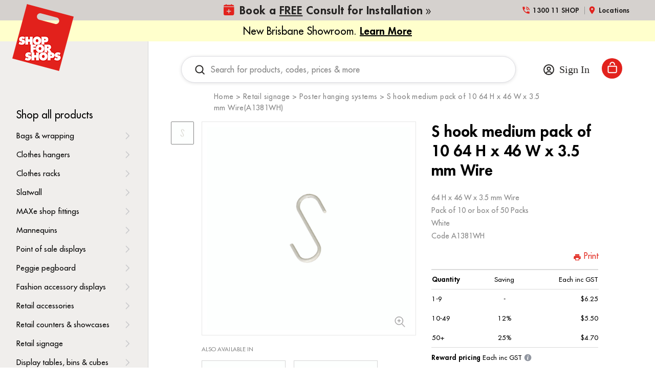

--- FILE ---
content_type: text/html; charset=UTF-8
request_url: https://www.shopforshops.com/s-hook-medium-pack-of-10-a1381wh/
body_size: 46251
content:


<!doctype html>
<html class="no-js" lang="en">
<head>
  <meta http-equiv="X-UA-Compatible" content="IE=edge,chrome=1">

  <title>S hook medium pack of 10 64 H x 46 W x 3.5 mm Wire(A1381WH)</title>

  <meta property="product:price:amount" content="6.25" /><meta property="product:price:currency" content="AUD" /><meta property="og:url" content="https://www.shopforshops.com/s-hook-medium-pack-of-10-a1381wh/" /><meta property="og:site_name" content="Shop for Shops" /><meta name="keywords" content="shop fittings, shop supplies, retail displays, display stands, mannequins, shelving, slatwall, gondola shelving, retail accessories, store fitouts, shop installation, end-to-end installations, bulk shop supplies, retail shopfitting, shop furniture, display equipment, POS displays, retail shelving, custom shop fittings, shop counters, storage solutions, Australia, Melbourne, Sydney, Perth, shop supplies online"><link rel='canonical' href='https://www.shopforshops.com/s-hook-medium-pack-of-10-a1381wh/' /><meta name='platform' content='bigcommerce.stencil' /><meta property="og:type" content="product" />
<meta property="og:title" content="S hook medium pack of 10  64 H x 46 W x 3.5 mm Wire(A1381WH)" />
<meta property="og:description" content="Shop for Shops™ is Australia’s leader in shop fittings, retail supplies, and end-to-end installations. Get expert advice, quality products, and bulk discounts—Shop for Shops." />
<meta property="og:image" content="https://cdn11.bigcommerce.com/s-cij3kcexwl/products/2541/images/3263521/A1381WH_1__60631.1757999385.386.513.jpg?c=2" />
<meta property="pinterest:richpins" content="enabled" />
  

  <link href="https://cdn11.bigcommerce.com/s-cij3kcexwl/product_images/favico.png?t=1547089582" rel="shortcut icon">
  <meta name="viewport" content="width=device-width, initial-scale=1, maximum-scale=1">
  <meta name="apple-mobile-web-app-capable" content="yes">
  <meta name="mobile-web-app-capable" content="yes">

  <script>document.documentElement.className = document.documentElement.className.replace(/\bno-js\b/,'js');</script>

  <style type="text/css" media="screen, print">
  @font-face {
    font-family: "EB Garamond";
    src: url("https://cdn11.bigcommerce.com/s-cij3kcexwl/stencil/17b6a670-092c-013e-8fda-7a65a7f0771f/e/964f83d0-b11c-013e-2750-2eb4458d1ec1/fonts/EBGaramond-Regular.eot");
    src: url("https://cdn11.bigcommerce.com/s-cij3kcexwl/stencil/17b6a670-092c-013e-8fda-7a65a7f0771f/e/964f83d0-b11c-013e-2750-2eb4458d1ec1/fonts/EBGaramond-Regular.eot?#iefix") format("embedded-opentype"),
      url("https://cdn11.bigcommerce.com/s-cij3kcexwl/stencil/17b6a670-092c-013e-8fda-7a65a7f0771f/e/964f83d0-b11c-013e-2750-2eb4458d1ec1/fonts/EBGaramond-Regular.svg#EBGaramond-Regular") format("svg"),
      url("https://cdn11.bigcommerce.com/s-cij3kcexwl/stencil/17b6a670-092c-013e-8fda-7a65a7f0771f/e/964f83d0-b11c-013e-2750-2eb4458d1ec1/fonts/EBGaramond-Regular.ttf") format("truetype"),
      url("https://cdn11.bigcommerce.com/s-cij3kcexwl/stencil/17b6a670-092c-013e-8fda-7a65a7f0771f/e/964f83d0-b11c-013e-2750-2eb4458d1ec1/fonts/EBGaramond-Regular.woff") format("woff"),
      url("https://cdn11.bigcommerce.com/s-cij3kcexwl/stencil/17b6a670-092c-013e-8fda-7a65a7f0771f/e/964f83d0-b11c-013e-2750-2eb4458d1ec1/fonts/EBGaramond-Regular.woff2") format("woff2");
    font-weight: normal;
    font-style: normal;
    font-display: swap;
  }

  @font-face {
    font-family: "EB Garamond";
    src: url("https://cdn11.bigcommerce.com/s-cij3kcexwl/stencil/17b6a670-092c-013e-8fda-7a65a7f0771f/e/964f83d0-b11c-013e-2750-2eb4458d1ec1/fonts/EBGaramond-BoldItalic.eot");
    src: url("https://cdn11.bigcommerce.com/s-cij3kcexwl/stencil/17b6a670-092c-013e-8fda-7a65a7f0771f/e/964f83d0-b11c-013e-2750-2eb4458d1ec1/fonts/EBGaramond-BoldItalic.eot?#iefix") format("embedded-opentype"),
      url("https://cdn11.bigcommerce.com/s-cij3kcexwl/stencil/17b6a670-092c-013e-8fda-7a65a7f0771f/e/964f83d0-b11c-013e-2750-2eb4458d1ec1/fonts/EBGaramond-BoldItalic.svg#EBGaramond-BoldItalic") format("svg"),
      url("https://cdn11.bigcommerce.com/s-cij3kcexwl/stencil/17b6a670-092c-013e-8fda-7a65a7f0771f/e/964f83d0-b11c-013e-2750-2eb4458d1ec1/fonts/EBGaramond-BoldItalic.ttf") format("truetype"),
      url("https://cdn11.bigcommerce.com/s-cij3kcexwl/stencil/17b6a670-092c-013e-8fda-7a65a7f0771f/e/964f83d0-b11c-013e-2750-2eb4458d1ec1/fonts/EBGaramond-BoldItalic.woff") format("woff"),
      url("https://cdn11.bigcommerce.com/s-cij3kcexwl/stencil/17b6a670-092c-013e-8fda-7a65a7f0771f/e/964f83d0-b11c-013e-2750-2eb4458d1ec1/fonts/EBGaramond-BoldItalic.woff2") format("woff2");
    font-weight: bold;
    font-style: italic;
    font-display: swap;
  }

  @font-face {
    font-family: "Futura LT";
    src: url("https://cdn11.bigcommerce.com/s-cij3kcexwl/stencil/17b6a670-092c-013e-8fda-7a65a7f0771f/e/964f83d0-b11c-013e-2750-2eb4458d1ec1/fonts/FuturaLT-Heavy.eot");
    src: url("https://cdn11.bigcommerce.com/s-cij3kcexwl/stencil/17b6a670-092c-013e-8fda-7a65a7f0771f/e/964f83d0-b11c-013e-2750-2eb4458d1ec1/fonts/FuturaLT-Heavy.eot?#iefix") format("embedded-opentype"),
      url("https://cdn11.bigcommerce.com/s-cij3kcexwl/stencil/17b6a670-092c-013e-8fda-7a65a7f0771f/e/964f83d0-b11c-013e-2750-2eb4458d1ec1/fonts/FuturaLT-Heavy.svg#FuturaLT-Heavy") format("svg"),
      url("https://cdn11.bigcommerce.com/s-cij3kcexwl/stencil/17b6a670-092c-013e-8fda-7a65a7f0771f/e/964f83d0-b11c-013e-2750-2eb4458d1ec1/fonts/FuturaLT-Heavy.ttf") format("truetype"),
      url("https://cdn11.bigcommerce.com/s-cij3kcexwl/stencil/17b6a670-092c-013e-8fda-7a65a7f0771f/e/964f83d0-b11c-013e-2750-2eb4458d1ec1/fonts/FuturaLT-Heavy.woff") format("woff"),
      url("https://cdn11.bigcommerce.com/s-cij3kcexwl/stencil/17b6a670-092c-013e-8fda-7a65a7f0771f/e/964f83d0-b11c-013e-2750-2eb4458d1ec1/fonts/FuturaLT-Heavy.woff2") format("woff2");
    font-weight: bold;
    font-style: normal;
    font-display: swap;
  }

  @font-face {
    font-family: "Futura LT";
    src: url("https://cdn11.bigcommerce.com/s-cij3kcexwl/stencil/17b6a670-092c-013e-8fda-7a65a7f0771f/e/964f83d0-b11c-013e-2750-2eb4458d1ec1/fonts/FuturaLT.eot");
    src: url("https://cdn11.bigcommerce.com/s-cij3kcexwl/stencil/17b6a670-092c-013e-8fda-7a65a7f0771f/e/964f83d0-b11c-013e-2750-2eb4458d1ec1/fonts/FuturaLT.eot?#iefix") format("embedded-opentype"),
      url("https://cdn11.bigcommerce.com/s-cij3kcexwl/stencil/17b6a670-092c-013e-8fda-7a65a7f0771f/e/964f83d0-b11c-013e-2750-2eb4458d1ec1/fonts/FuturaLT.svg#FuturaLT") format("svg"),
      url("https://cdn11.bigcommerce.com/s-cij3kcexwl/stencil/17b6a670-092c-013e-8fda-7a65a7f0771f/e/964f83d0-b11c-013e-2750-2eb4458d1ec1/fonts/FuturaLT.ttf") format("truetype"),
      url("https://cdn11.bigcommerce.com/s-cij3kcexwl/stencil/17b6a670-092c-013e-8fda-7a65a7f0771f/e/964f83d0-b11c-013e-2750-2eb4458d1ec1/fonts/FuturaLT.woff") format("woff"),
      url("https://cdn11.bigcommerce.com/s-cij3kcexwl/stencil/17b6a670-092c-013e-8fda-7a65a7f0771f/e/964f83d0-b11c-013e-2750-2eb4458d1ec1/fonts/FuturaLT.woff2") format("woff2");
    font-weight: normal;
    font-style: normal;
    font-display: swap;
  }

  @font-face {
    font-family: "Futura LT";
    src: url("https://cdn11.bigcommerce.com/s-cij3kcexwl/stencil/17b6a670-092c-013e-8fda-7a65a7f0771f/e/964f83d0-b11c-013e-2750-2eb4458d1ec1/fonts/FuturaLT-Light.eot");
    src: url("https://cdn11.bigcommerce.com/s-cij3kcexwl/stencil/17b6a670-092c-013e-8fda-7a65a7f0771f/e/964f83d0-b11c-013e-2750-2eb4458d1ec1/fonts/FuturaLT-Light.eot?#iefix") format("embedded-opentype"),
      url("https://cdn11.bigcommerce.com/s-cij3kcexwl/stencil/17b6a670-092c-013e-8fda-7a65a7f0771f/e/964f83d0-b11c-013e-2750-2eb4458d1ec1/fonts/FuturaLT-Light.svg#FuturaLT-Light") format("svg"),
      url("https://cdn11.bigcommerce.com/s-cij3kcexwl/stencil/17b6a670-092c-013e-8fda-7a65a7f0771f/e/964f83d0-b11c-013e-2750-2eb4458d1ec1/fonts/FuturaLT-Light.ttf") format("truetype"),
      url("https://cdn11.bigcommerce.com/s-cij3kcexwl/stencil/17b6a670-092c-013e-8fda-7a65a7f0771f/e/964f83d0-b11c-013e-2750-2eb4458d1ec1/fonts/FuturaLT-Light.woff") format("woff"),
      url("https://cdn11.bigcommerce.com/s-cij3kcexwl/stencil/17b6a670-092c-013e-8fda-7a65a7f0771f/e/964f83d0-b11c-013e-2750-2eb4458d1ec1/fonts/FuturaLT-Light.woff2") format("woff2");
    font-weight: 300;
    font-style: normal;
    font-display: swap;
  }

  @font-face {
    font-family: "Futura LT Book";
    src: url("https://cdn11.bigcommerce.com/s-cij3kcexwl/stencil/17b6a670-092c-013e-8fda-7a65a7f0771f/e/964f83d0-b11c-013e-2750-2eb4458d1ec1/fonts/FuturaLT-Book.woff") format("woff"),
        url("https://cdn11.bigcommerce.com/s-cij3kcexwl/stencil/17b6a670-092c-013e-8fda-7a65a7f0771f/e/964f83d0-b11c-013e-2750-2eb4458d1ec1/fonts/FuturaLT-Book.woff2") format("woff2");
    font-weight: 400;
    font-style: normal;
    font-display: swap;
}

@font-face {
    font-family: "Futura Heavy";
    src: url("https://cdn11.bigcommerce.com/s-cij3kcexwl/stencil/17b6a670-092c-013e-8fda-7a65a7f0771f/e/964f83d0-b11c-013e-2750-2eb4458d1ec1/fonts/FuturaBT-Heavy.woff") format("woff"),
        url("https://cdn11.bigcommerce.com/s-cij3kcexwl/stencil/17b6a670-092c-013e-8fda-7a65a7f0771f/e/964f83d0-b11c-013e-2750-2eb4458d1ec1/fonts/FuturaBT-Heavy.woff2") format("woff2");
    font-weight: 900;
    font-style: normal;
    font-display: swap;
}

@font-face {
    font-family: "Futura Bold";
    src: url("https://cdn11.bigcommerce.com/s-cij3kcexwl/stencil/17b6a670-092c-013e-8fda-7a65a7f0771f/e/964f83d0-b11c-013e-2750-2eb4458d1ec1/fonts/Futura-Bold.woff") format("woff"),
        url("https://cdn11.bigcommerce.com/s-cij3kcexwl/stencil/17b6a670-092c-013e-8fda-7a65a7f0771f/e/964f83d0-b11c-013e-2750-2eb4458d1ec1/fonts/Futura-Bold.woff2") format("woff2");
    font-weight: 600;
    font-style: normal;
    font-display: swap;
}

@font-face {
    font-family: "Futura Md BT";
    src: url("https://cdn11.bigcommerce.com/s-cij3kcexwl/stencil/17b6a670-092c-013e-8fda-7a65a7f0771f/e/964f83d0-b11c-013e-2750-2eb4458d1ec1/fonts/FuturaBT-Medium.woff") format("woff"),
        url("https://cdn11.bigcommerce.com/s-cij3kcexwl/stencil/17b6a670-092c-013e-8fda-7a65a7f0771f/e/964f83d0-b11c-013e-2750-2eb4458d1ec1/fonts/FuturaBT-Medium.woff2") format("woff2");
    font-weight: 500;
    font-style: normal;
    font-display: swap;
}
  </style>

  <link data-stencil-stylesheet href="https://cdn11.bigcommerce.com/s-cij3kcexwl/stencil/17b6a670-092c-013e-8fda-7a65a7f0771f/e/964f83d0-b11c-013e-2750-2eb4458d1ec1/css/theme-812215d0-ad6f-013e-57e1-529264e561d1.css" rel="stylesheet">

  

  <!-- Start Tracking Code for analytics_googleanalytics4 -->

<script data-cfasync="false" src="https://cdn11.bigcommerce.com/shared/js/google_analytics4_bodl_subscribers-358423becf5d870b8b603a81de597c10f6bc7699.js" integrity="sha256-gtOfJ3Avc1pEE/hx6SKj/96cca7JvfqllWA9FTQJyfI=" crossorigin="anonymous"></script>
<script data-cfasync="false">
  (function () {
    window.dataLayer = window.dataLayer || [];

    function gtag(){
        dataLayer.push(arguments);
    }

    function initGA4(event) {
         function setupGtag() {
            function configureGtag() {
                gtag('js', new Date());
                gtag('set', 'developer_id.dMjk3Nj', true);
                gtag('config', 'G-DVRTFWRCY0');
            }

            var script = document.createElement('script');

            script.src = 'https://www.googletagmanager.com/gtag/js?id=G-DVRTFWRCY0';
            script.async = true;
            script.onload = configureGtag;

            document.head.appendChild(script);
        }

        setupGtag();

        if (typeof subscribeOnBodlEvents === 'function') {
            subscribeOnBodlEvents('G-DVRTFWRCY0', false);
        }

        window.removeEventListener(event.type, initGA4);
    }

    

    var eventName = document.readyState === 'complete' ? 'consentScriptsLoaded' : 'DOMContentLoaded';
    window.addEventListener(eventName, initGA4, false);
  })()
</script>

<!-- End Tracking Code for analytics_googleanalytics4 -->

<!-- Start Tracking Code for analytics_siteverification -->

<meta name="google-site-verification" content="PO-r7E1FgNwMgxZ3JMzDqMpkYX_m2oTpFZ8hMmf4p40" />
<meta name="google-site-verification" content="Myilr4JlfXWsBpXV9C5zCLnFDokyZr9T9N5GLMOQilU" />

<!-- End Tracking Code for analytics_siteverification -->


<script type="text/javascript" src="https://checkout-sdk.bigcommerce.com/v1/loader.js" defer ></script>
<script src="https://www.google.com/recaptcha/api.js" async defer></script>
<script type="text/javascript">
var BCData = {"product_attributes":{"sku":"A1381WH","upc":null,"mpn":null,"gtin":null,"weight":{"formatted":"0.108 KGS","value":0.108},"base":true,"image":null,"price":{"with_tax":{"formatted":"$6.25","value":6.25,"currency":"AUD"},"tax_label":"GST"},"out_of_stock_behavior":"label_option","out_of_stock_message":"","available_modifier_values":[],"in_stock_attributes":[],"stock":null,"instock":true,"stock_message":null,"purchasable":true,"purchasing_message":null,"call_for_price_message":null}};
</script>
<script src='https://ajax.googleapis.com/ajax/libs/jquery/3.3.1/jquery.min.js' ></script><script src='https://www.powr.io/powr.js?external-type=bigcommerce' async></script><script src='https://www.powr.io/powr.js?external-type=bigcommerce' async></script><!-- Google Tag Manager -->
<script>(function(w,d,s,l,i){w[l]=w[l]||[];w[l].push({'gtm.start':
new Date().getTime(),event:'gtm.js'});var f=d.getElementsByTagName(s)[0],
j=d.createElement(s),dl=l!='dataLayer'?'&l='+l:'';j.async=true;j.src=
'https://www.googletagmanager.com/gtm.js?id='+i+dl;f.parentNode.insertBefore(j,f);
})(window,document,'script','dataLayer','GTM-WTFQ7W');</script>
<!-- End Google Tag Manager --><script type="text/javascript">

!function(e){if(!window.pintrk){window.pintrk=function()

{window.pintrk.queue.push(Array.prototype.slice.call(arguments))};var

n=window.pintrk;n.queue=[],n.version="3.0";var

t=document.createElement("script");t.async=!0,t.src=e;var

r=document.getElementsByTagName("script")[0];r.parentNode.insertBefore(t,r)}}

("https://s.pinimg.com/ct/core.js");



pintrk('load','2613549400647', { em: '%%GLOBAL_BillingEmail%%', });

pintrk('page');

</script><script>
    (function() {
        // Only run on /thanks-for-connecting/ path
        if (window.location.pathname === '/thanks-for-connecting/') {
            const urlParams = new URLSearchParams(window.location.search);
            const eventTypeName = urlParams.get('event_type_name');
            const inviteeFullName = urlParams.get('invitee_full_name');

            // Redirect if 'eventTypeName' or 'inviteeFullName' is missing
            if (!eventTypeName || !inviteeFullName) {
                window.location.href = '/#book-a-consultation';
            }
        }
    })();
</script>
 <script data-cfasync="false" src="https://microapps.bigcommerce.com/bodl-events/1.9.4/index.js" integrity="sha256-Y0tDj1qsyiKBRibKllwV0ZJ1aFlGYaHHGl/oUFoXJ7Y=" nonce="" crossorigin="anonymous"></script>
 <script data-cfasync="false" nonce="">

 (function() {
    function decodeBase64(base64) {
       const text = atob(base64);
       const length = text.length;
       const bytes = new Uint8Array(length);
       for (let i = 0; i < length; i++) {
          bytes[i] = text.charCodeAt(i);
       }
       const decoder = new TextDecoder();
       return decoder.decode(bytes);
    }
    window.bodl = JSON.parse(decodeBase64("[base64]"));
 })()

 </script>

<script nonce="">
(function () {
    var xmlHttp = new XMLHttpRequest();

    xmlHttp.open('POST', 'https://bes.gcp.data.bigcommerce.com/nobot');
    xmlHttp.setRequestHeader('Content-Type', 'application/json');
    xmlHttp.send('{"store_id":"1000343501","timezone_offset":"10.0","timestamp":"2026-01-21T02:31:59.04408600Z","visit_id":"f92e381d-1143-482b-8d02-8f6d43fd5ec8","channel_id":1}');
})();
</script>

   
  
  
  




























































  <!-- snippet location html_head -->

  
<script type="application/ld+json">
  {
    "@context": "http://schema.org",
    "@type": "WebSite",
    "name": "Shop for Shops",
    "url": "https://www.shopforshops.com/"
  }
</script>
  
    
    	
    <script type="text/javascript" src="https://snapui.searchspring.io/mx75h3/bundle.js" id="searchspring-context" defer>
    	
    </script>  
</head>

<body class="page-product 
logo-position-left





  catalog-page
 layout-pages-product ">
  <!-- snippet location header -->

  <header class="site-header">
  <div class="site-header-wrapper">
    <div class="site-header-topbar">
  <div class="site-header-branding has-logo">
    <a class="logo-image" href="https://www.shopforshops.com/" alt="Shop for Shops">
      <img
        src="https://cdn11.bigcommerce.com/s-cij3kcexwl/images/stencil/original/sfs-logo_1666250052__77150.original.png"
        alt="Shop for Shops"
        width="120"
        height="131"
      >
      <span class="visuallyhidden">Shop for Shops</span>
    </a>
</div>
  <div class="site-header-quicklinks">
    <a class="quicklinks-item" href="tel:1300-11-SHOP">
      <svg width="18px" height="18px" viewBox="0 0 18 18" version="1.1" xmlns="http://www.w3.org/2000/svg"
  xmlns:xlink="http://www.w3.org/1999/xlink">
  <title>1B462EAD-8333-43D3-9472-869BB5E4E5CF</title>
  <g id="Page-1" stroke="none" stroke-width="1" fill="none" fill-rule="evenodd">
    <g id="Concept-B-(1)" transform="translate(-1334.000000, -11.000000)">
      <g id="phone_in_talk_black_24dp-(1)" transform="translate(1334.000000, 11.000000)">
        <polygon id="Path" points="0 0 18 0 18 18 0 18"></polygon>
        <path
          d="M15,11.625 C14.0625,11.625 13.1625,11.475 12.3225,11.1975 C12.06,11.115 11.7675,11.175 11.5575,11.3775 L9.9075,13.0275 C7.785,11.9475 6.045,10.215 4.965,8.085 L6.615,6.4275 C6.825,6.2325 6.885,5.94 6.8025,5.6775 C6.525,4.8375 6.375,3.9375 6.375,3 C6.375,2.5875 6.0375,2.25 5.625,2.25 L3,2.25 C2.5875,2.25 2.25,2.5875 2.25,3 C2.25,10.0425 7.9575,15.75 15,15.75 C15.4125,15.75 15.75,15.4125 15.75,15 L15.75,12.375 C15.75,11.9625 15.4125,11.625 15,11.625 Z M14.25,9 L15.75,9 C15.75,5.2725 12.7275,2.25 9,2.25 L9,3.75 C11.9025,3.75 14.25,6.0975 14.25,9 Z M11.25,9 L12.75,9 C12.75,6.93 11.07,5.25 9,5.25 L9,6.75 C10.245,6.75 11.25,7.755 11.25,9 Z"
          id="Shape" fill="#777371" fill-rule="nonzero"></path>
      </g>
    </g>
  </g>
</svg>      <div class="quicklink-text">1300 11 SHOP</div>
    </a>

    <a class="quicklinks-item" href="/shop-locations">
      <svg width="18px" height="18px" viewBox="0 0 18 18" version="1.1" xmlns="http://www.w3.org/2000/svg"
  xmlns:xlink="http://www.w3.org/1999/xlink">
  <title>937B615C-9C41-4E84-A973-8C9896DE9AD2</title>
  <g id="Page-1" stroke="none" stroke-width="1" fill="none" fill-rule="evenodd">
    <g id="Concept-B-(1)" transform="translate(-1465.000000, -10.000000)">
      <g id="location_on_black_24dp" transform="translate(1465.000000, 10.000000)">
        <polygon id="Path" points="0 0 18 0 18 18 0 18"></polygon>
        <path
          d="M9,1.5 C6.0975,1.5 3.75,3.8475 3.75,6.75 C3.75,10.6875 9,16.5 9,16.5 C9,16.5 14.25,10.6875 14.25,6.75 C14.25,3.8475 11.9025,1.5 9,1.5 Z M9,8.625 C7.965,8.625 7.125,7.785 7.125,6.75 C7.125,5.715 7.965,4.875 9,4.875 C10.035,4.875 10.875,5.715 10.875,6.75 C10.875,7.785 10.035,8.625 9,8.625 Z"
          id="Shape" fill="#777371" fill-rule="nonzero"></path>
      </g>
    </g>
  </g>
</svg>      <div class="quicklink-text">Locations</div>
    </a>

    <a href="/book-a-free-consult-for-installation/" class="quicklinks-item btn-book" id="btnBook2">
      <span class="calendar-desktop"><svg width="14px" height="15px" viewBox="0 0 14 15" version="1.1" xmlns="http://www.w3.org/2000/svg" xmlns:xlink="http://www.w3.org/1999/xlink">
    <title>Shape</title>
    <g id="Page-1" stroke="none" stroke-width="1" fill="none" fill-rule="evenodd">
        <g id="Home-Copy-2" transform="translate(-1337, -12)" fill="#E2221D" fill-rule="nonzero">
            <path d="M1337,15 C1337.00126,13.8959536 1337.89595,13.001262 1339,13 L1340,13 L1340,12.5 C1340,12.2238576 1340.22386,12 1340.5,12 C1340.77614,12 1341,12.2238576 1341,12.5 L1341,13 L1347,13 L1347,12.5 C1347,12.2238576 1347.22386,12 1347.5,12 C1347.77614,12 1348,12.2238576 1348,12.5 L1348,13 L1349,13 C1350.10405,13.001262 1350.99874,13.8959536 1351,15 L1337,15 Z M1337,16 L1337,25 C1337.00126,26.1040464 1337.89595,26.998738 1339,27 L1349,27 C1350.10405,26.998738 1350.99874,26.1040464 1351,25 L1351,16 L1337,16 Z M1347,21.5 C1347.00008,21.6326318 1346.94742,21.7598535 1346.85364,21.8536384 C1346.75985,21.9474233 1346.63263,22.000077 1346.5,22 L1344.5,22 L1344.5,24 C1344.5,24.2761424 1344.27614,24.5 1344,24.5 C1343.72386,24.5 1343.5,24.2761424 1343.5,24 L1343.5,22 L1341.5,22 C1341.22386,22 1341,21.7761424 1341,21.5 C1341,21.2238576 1341.22386,21 1341.5,21 L1343.5,21 L1343.5,19 C1343.5,18.7238576 1343.72386,18.5 1344,18.5 C1344.27614,18.5 1344.5,18.7238576 1344.5,19 L1344.5,21 L1346.5,21 C1346.63263,20.999923 1346.75985,21.0525767 1346.85364,21.1463616 C1346.94742,21.2401465 1347.00008,21.3673682 1347,21.5 Z" id="Shape"></path>
        </g>
    </g>
</svg></span>
      <span class="calendar-mobile"><svg width="15px" height="17px" viewBox="0 0 15 17" version="1.1" xmlns="http://www.w3.org/2000/svg" xmlns:xlink="http://www.w3.org/1999/xlink">
    <title>Group 7</title>
    <g id="Page-1" stroke="none" stroke-width="1" fill="none" fill-rule="evenodd">
        <g id="Home-Copy" transform="translate(-1331, -6)">
            <g id="Group-7" transform="translate(1331, 7)">
                <rect id="Rectangle" stroke="#FFFFFF" stroke-width="1.5" x="0.75" y="1.53947368" width="13.5" height="13.5" rx="3"></rect>
                <path d="M10.7142858,9.76691729 C10.7143682,9.90902283 10.6579535,10.0453318 10.5574697,10.1458156 C10.4569859,10.2462994 10.320677,10.3027141 10.1785714,10.3026316 L8.03571429,10.3026316 L8.03571429,12.4454887 C8.03571429,12.7413556 7.79586683,12.981203 7.5,12.981203 C7.20413317,12.981203 6.96428571,12.7413556 6.96428571,12.4454887 L6.96428571,10.3026316 L4.82142857,10.3026316 C4.52556174,10.3026316 4.28571429,10.0627841 4.28571429,9.76691729 C4.28571429,9.47105046 4.52556174,9.23120301 4.82142857,9.23120301 L6.96428571,9.23120301 L6.96428571,7.08834586 C6.96428571,6.79247903 7.20413317,6.55263158 7.5,6.55263158 C7.79586683,6.55263158 8.03571429,6.79247903 8.03571429,7.08834586 L8.03571429,9.23120301 L10.1785714,9.23120301 C10.320677,9.23112051 10.4569859,9.28753519 10.5574697,9.38801899 C10.6579535,9.4885028 10.7143682,9.62481176 10.7142858,9.76691729 Z" id="Path" fill="#FFFFFF"></path>
                <line x1="1.18421053" y1="4.73684211" x2="13.8157895" y2="4.73684211" id="Line-3" stroke="#FFFFFF" stroke-width="1.5"></line>
                <line x1="4.34210526" y1="0.394736842" x2="4.34210526" y2="2.76315789" id="Line-5" stroke="#FFFFFF" stroke-width="1.5" stroke-linecap="round"></line>
                <line x1="10.6578947" y1="0.394736842" x2="10.6578947" y2="2.76315789" id="Line-5-Copy" stroke="#FFFFFF" stroke-width="1.5" stroke-linecap="round"></line>
            </g>
        </g>
    </g>
</svg></span>
      <div class="quicklink-text">Book a <strong><u>FREE</u></strong> Consult for Installation</div>
    </a>
  </div>
</div>
    <div class="top-ribbon" data-char-min="35" data-char-max="70">
        New Brisbane Showroom.
        <a href="https://www.shopforshops.com/shop-locations/shop-fittings-brisbane/" target="_blank">
            <strong><u>Learn More</u></strong>
        </a>
    </div>
  </div>
</header>
  <div class="site-main">
    <aside
  class="site-main-sidebar has-social"
  data-sidebar
>
  <div class="site-main-sidebar-inner">
    
<nav
  class="main-navigation
    categories-navigation
"
  data-main-navigation="categories"
>
  <div class="main-navigation-breadcrumbs" data-navigation-breadcrumbs>
    <button
      class="main-navigation-breadcrumb
      navigation-go-back"
      data-toggle-navigation="categories"
      data-navigation-return
    >
      <span class="navigation-go-back-desktop">
        <svg width="7" height="12" viewBox="0 0 7 12" xmlns="http://www.w3.org/2000/svg" role="presentation">
  <path d="M6.01 10.648l-.71.704L-.01 6 5.3.648l.71.704L1.4 6" fill="currentColor"/>
</svg>
      </span>
      Back
    </button>
    <button
      class="main-navigation-breadcrumb
      reset-all"
      data-navigation-reset
    >
      All categories
    </button>
    <span class="main-navigation-panel-title">
        Categories
    </span>
  </div>
  <div class="main-navigation-container main">
    <ul
      class="main-navigation-panel
        main-navigation-panel-parent
        is-active"
        data-panel-depth="0"
        data-navigation-menu="categories"
        data-navigation-panel
        data-navigation-panel-parent
      >
          <li class="main-navigation-item main-navigation-item-parent " data-navigation-item-parent>
            <a href="https://www.shopforshops.com/shop-all-products/"  class="main-navigation-link is-active ">
  Shop all products 
</a>
          </li>
          <li class="main-navigation-item main-navigation-item-parent has-children" data-navigation-item-parent>
            <a href="https://www.shopforshops.com/bags-wrapping/"  data-toggle-navigation="https://www.shopforshops.com/bags-wrapping/" data-navigation-name="Bags &amp; wrapping"  class="main-navigation-link ">
  Bags &amp; wrapping 
</a>
  <span class="main-navigation-item-toggle">
    <svg width="7" height="12" viewBox="0 0 7 12" xmlns="http://www.w3.org/2000/svg" role="presentation">
  <path d="M.34 10.66l.71.703L6.364 6.01 1.05.66l-.71.703L4.955 6.01" fill="currentColor"/>
</svg>
  </span>
  <ul class="main-navigation-panel main-navigation-panel-child is-right" data-navigation-menu="https://www.shopforshops.com/bags-wrapping/" data-navigation-panel>
    <li class="main-navigation-panel-title">
      Bags &amp; wrapping
    </li>
    <li class="main-navigation-item main-navigation-item-all">
      <a href="https://www.shopforshops.com/bags-wrapping/" data-navigation-all-name="Bags &amp; wrapping" class="main-navigation-link">
          Bags &amp; wrapping 
      </a>
    </li>
      <li class="main-navigation-item ">
        <a href="https://www.shopforshops.com/bags-wrapping/paper-bags/"  class="main-navigation-link ">
  Paper bags 
</a>
      </li>
      <li class="main-navigation-item ">
        <a href="https://www.shopforshops.com/bags-wrapping/tissue-paper/"  class="main-navigation-link ">
  Tissue paper 
</a>
      </li>
      <li class="main-navigation-item ">
        <a href="https://www.shopforshops.com/bags-wrapping/style-paper-bags/"  class="main-navigation-link ">
  Style paper bags 
</a>
      </li>
      <li class="main-navigation-item ">
        <a href="https://www.shopforshops.com/bags-wrapping/plastic-bags/"  class="main-navigation-link ">
  Plastic bags 
</a>
      </li>
      <li class="main-navigation-item ">
        <a href="https://www.shopforshops.com/bags-wrapping/reusable-bags/"  class="main-navigation-link ">
  Reusable bags 
</a>
      </li>
      <li class="main-navigation-item ">
        <a href="https://www.shopforshops.com/bags-wrapping/gift-bags/"  class="main-navigation-link ">
  Gift Bags 
</a>
      </li>
      <li class="main-navigation-item ">
        <a href="https://www.shopforshops.com/bags-wrapping/wrapping-accessories/"  class="main-navigation-link ">
  Wrapping accessories 
</a>
      </li>
      <li class="main-navigation-item ">
        <a href="/custom-branded-bags/" class="main-navigation-link">Custom-Branded Bags</a>
      </li>
  </ul>
          </li>
          <li class="main-navigation-item main-navigation-item-parent has-children" data-navigation-item-parent>
            <a href="https://www.shopforshops.com/clothes-hangers/"  data-toggle-navigation="https://www.shopforshops.com/clothes-hangers/" data-navigation-name="Clothes hangers"  class="main-navigation-link ">
  Clothes hangers 
</a>
  <span class="main-navigation-item-toggle">
    <svg width="7" height="12" viewBox="0 0 7 12" xmlns="http://www.w3.org/2000/svg" role="presentation">
  <path d="M.34 10.66l.71.703L6.364 6.01 1.05.66l-.71.703L4.955 6.01" fill="currentColor"/>
</svg>
  </span>
  <ul class="main-navigation-panel main-navigation-panel-child is-right" data-navigation-menu="https://www.shopforshops.com/clothes-hangers/" data-navigation-panel>
    <li class="main-navigation-panel-title">
      Clothes hangers
    </li>
    <li class="main-navigation-item main-navigation-item-all">
      <a href="https://www.shopforshops.com/clothes-hangers/" data-navigation-all-name="Clothes hangers" class="main-navigation-link">
          Clothes hangers 
      </a>
    </li>
      <li class="main-navigation-item ">
        <a href="https://www.shopforshops.com/clothes-hangers/wooden-hangers-standard/"  class="main-navigation-link ">
  Wooden hangers - standard 
</a>
      </li>
      <li class="main-navigation-item ">
        <a href="https://www.shopforshops.com/clothes-hangers/wooden-hangers-premium/"  class="main-navigation-link ">
  Wooden hangers - premium 
</a>
      </li>
      <li class="main-navigation-item ">
        <a href="https://www.shopforshops.com/wooden-hangers-slimline/"  class="main-navigation-link ">
  Wooden hangers - slimline 
</a>
      </li>
      <li class="main-navigation-item ">
        <a href="https://www.shopforshops.com/clothes-hangers/kids-baby-hangers/"  class="main-navigation-link ">
  Kids &amp; baby hangers 
</a>
      </li>
      <li class="main-navigation-item ">
        <a href="https://www.shopforshops.com/clothes-hangers/plastic-hangers/"  class="main-navigation-link ">
  Plastic hangers 
</a>
      </li>
      <li class="main-navigation-item ">
        <a href="https://www.shopforshops.com/clothes-hangers/metal-hangers/"  class="main-navigation-link ">
  Metal hangers 
</a>
      </li>
      <li class="main-navigation-item ">
        <a href="https://www.shopforshops.com/clothes-hangers/space-save-hangers/"  class="main-navigation-link ">
  Space saver hangers 
</a>
      </li>
      <li class="main-navigation-item ">
        <a href="https://www.shopforshops.com/clothes-hangers/cardboard-hangers/"  class="main-navigation-link ">
  Cardboard hangers 
</a>
      </li>
      <li class="main-navigation-item ">
        <a href="https://www.shopforshops.com/clothes-hangers/hanger-accessories/"  class="main-navigation-link ">
  Hanger accessories 
</a>
      </li>
      <li class="main-navigation-item ">
        <a href="/custom-branded-hangers/" class="main-navigation-link">Custom-Branded Hangers</a>
      </li>
      </ul>
          </li>
          <li class="main-navigation-item main-navigation-item-parent has-children" data-navigation-item-parent>
            <a href="https://www.shopforshops.com/clothes-racks/"  data-toggle-navigation="https://www.shopforshops.com/clothes-racks/" data-navigation-name="Clothes racks"  class="main-navigation-link ">
  Clothes racks 
</a>
  <span class="main-navigation-item-toggle">
    <svg width="7" height="12" viewBox="0 0 7 12" xmlns="http://www.w3.org/2000/svg" role="presentation">
  <path d="M.34 10.66l.71.703L6.364 6.01 1.05.66l-.71.703L4.955 6.01" fill="currentColor"/>
</svg>
  </span>
  <ul class="main-navigation-panel main-navigation-panel-child is-right" data-navigation-menu="https://www.shopforshops.com/clothes-racks/" data-navigation-panel>
    <li class="main-navigation-panel-title">
      Clothes racks
    </li>
    <li class="main-navigation-item main-navigation-item-all">
      <a href="https://www.shopforshops.com/clothes-racks/" data-navigation-all-name="Clothes racks" class="main-navigation-link">
          Clothes racks 
      </a>
    </li>
      <li class="main-navigation-item ">
        <a href="https://www.shopforshops.com/clothes-racks/collapsible-clothes-racks/"  class="main-navigation-link ">
  Collapsible clothes racks 
</a>
      </li>
      <li class="main-navigation-item ">
        <a href="https://www.shopforshops.com/clothes-racks/little-clothes-racks/"  class="main-navigation-link ">
  Little clothes rack 
</a>
      </li>
      <li class="main-navigation-item ">
        <a href="https://www.shopforshops.com/small-clothes-racks/"  class="main-navigation-link ">
  Small clothes racks 
</a>
      </li>
      <li class="main-navigation-item ">
        <a href="https://www.shopforshops.com/clothes-racks/style-clothes-racks/"  class="main-navigation-link ">
  Style clothes racks 
</a>
      </li>
      <li class="main-navigation-item ">
        <a href="https://www.shopforshops.com/clothes-racks/heavy-duty-clothes-racks/"  class="main-navigation-link ">
  Heavy duty clothes racks 
</a>
      </li>
      <li class="main-navigation-item ">
        <a href="https://www.shopforshops.com/clothes-racks/2-way-4-way-clothes-racks/"  class="main-navigation-link ">
  2-way &amp; 4-way clothes racks 
</a>
      </li>
      <li class="main-navigation-item ">
        <a href="https://www.shopforshops.com/clothes-racks/market-racks/"  class="main-navigation-link ">
  Market racks 
</a>
      </li>
      <li class="main-navigation-item ">
        <a href="https://www.shopforshops.com/clothes-racks/spiral-round-clothes-racks/"  class="main-navigation-link ">
  Spiral &amp; round clothes racks 
</a>
      </li>
      <li class="main-navigation-item ">
        <a href="https://www.shopforshops.com/clothes-racks/basic-clothes-racks/"  class="main-navigation-link ">
  Basic clothes racks 
</a>
      </li>
  </ul>
          </li>
          <li class="main-navigation-item main-navigation-item-parent has-children" data-navigation-item-parent>
            <a href="https://www.shopforshops.com/slatwall/"  data-toggle-navigation="https://www.shopforshops.com/slatwall/" data-navigation-name="Slatwall"  class="main-navigation-link ">
  Slatwall 
</a>
  <span class="main-navigation-item-toggle">
    <svg width="7" height="12" viewBox="0 0 7 12" xmlns="http://www.w3.org/2000/svg" role="presentation">
  <path d="M.34 10.66l.71.703L6.364 6.01 1.05.66l-.71.703L4.955 6.01" fill="currentColor"/>
</svg>
  </span>
  <ul class="main-navigation-panel main-navigation-panel-child is-right" data-navigation-menu="https://www.shopforshops.com/slatwall/" data-navigation-panel>
    <li class="main-navigation-panel-title">
      Slatwall
    </li>
    <li class="main-navigation-item main-navigation-item-all">
      <a href="https://www.shopforshops.com/slatwall/" data-navigation-all-name="Slatwall" class="main-navigation-link">
          Slatwall 
      </a>
    </li>
      <li class="main-navigation-item ">
        <a href="https://www.shopforshops.com/slatwall/slatwall-panels/"  class="main-navigation-link ">
  Slatwall Panels 
</a>
      </li>
      <li class="main-navigation-item ">
        <a href="https://www.shopforshops.com/slatwall/slatwall-mesh-panels/"  class="main-navigation-link ">
  Slatwall Mesh Panels 
</a>
      </li>
      <li class="main-navigation-item ">
        <a href="https://www.shopforshops.com/slatwall/slatwall-hooks/"  class="main-navigation-link ">
  Slatwall Hooks 
</a>
      </li>
      <li class="main-navigation-item ">
        <a href="https://www.shopforshops.com/slatwall/slatwall-shelving-brackets/"  class="main-navigation-link ">
  Slatwall shelving &amp; brackets 
</a>
      </li>
      <li class="main-navigation-item ">
        <a href="https://www.shopforshops.com/slatwall/slatwall-fittings/"  class="main-navigation-link ">
  Slatwall Fittings 
</a>
      </li>
      <li class="main-navigation-item ">
        <a href="https://www.shopforshops.com/slatwall/slatwall-stands-spinners/"  class="main-navigation-link ">
  Slatwall stands &amp; spinners 
</a>
      </li>
      <li class="main-navigation-item ">
        <a href="https://www.shopforshops.com/slatwall/slatwall-acrylic-displays/"  class="main-navigation-link ">
  Slatwall acrylic displays 
</a>
      </li>
      <li class="main-navigation-item has-children">
        <a href="https://www.shopforshops.com/slatwall/slatwall-bins-baskets/"  data-toggle-navigation="https://www.shopforshops.com/slatwall/slatwall-bins-baskets/" data-navigation-name="Slatwall bins &amp; baskets"  class="main-navigation-link ">
  Slatwall bins &amp; baskets 
</a>
  <span class="main-navigation-item-toggle">
    <svg width="7" height="12" viewBox="0 0 7 12" xmlns="http://www.w3.org/2000/svg" role="presentation">
  <path d="M.34 10.66l.71.703L6.364 6.01 1.05.66l-.71.703L4.955 6.01" fill="currentColor"/>
</svg>
  </span>
  <ul class="main-navigation-panel main-navigation-panel-child is-right" data-navigation-menu="https://www.shopforshops.com/slatwall/slatwall-bins-baskets/" data-navigation-panel>
    <li class="main-navigation-panel-title">
      Slatwall bins &amp; baskets
    </li>
    <li class="main-navigation-item main-navigation-item-all">
      <a href="https://www.shopforshops.com/slatwall/slatwall-bins-baskets/" data-navigation-all-name="Slatwall bins &amp; baskets" class="main-navigation-link">
          Slatwall bins &amp; baskets 
      </a>
    </li>
      <li class="main-navigation-item ">
        <a href="https://www.shopforshops.com/slatwall/slatwall-bins-baskets/wire-mesh-baskets/"  class="main-navigation-link ">
  Mesh Baskets 
</a>
      </li>
  </ul>
      </li>
      <li class="main-navigation-item ">
        <a href="https://www.shopforshops.com/slatwall/slatwall-sign-holders/"  class="main-navigation-link ">
  Slatwall sign holders 
</a>
      </li>
  </ul>
          </li>
          <li class="main-navigation-item main-navigation-item-parent has-children" data-navigation-item-parent>
            <a href="https://www.shopforshops.com/maxe-shop-fittings/"  data-toggle-navigation="https://www.shopforshops.com/maxe-shop-fittings/" data-navigation-name="MAXe shop fittings"  class="main-navigation-link ">
  MAXe shop fittings 
</a>
  <span class="main-navigation-item-toggle">
    <svg width="7" height="12" viewBox="0 0 7 12" xmlns="http://www.w3.org/2000/svg" role="presentation">
  <path d="M.34 10.66l.71.703L6.364 6.01 1.05.66l-.71.703L4.955 6.01" fill="currentColor"/>
</svg>
  </span>
  <ul class="main-navigation-panel main-navigation-panel-child is-right" data-navigation-menu="https://www.shopforshops.com/maxe-shop-fittings/" data-navigation-panel>
    <li class="main-navigation-panel-title">
      MAXe shop fittings
    </li>
    <li class="main-navigation-item main-navigation-item-all">
      <a href="https://www.shopforshops.com/maxe-shop-fittings/" data-navigation-all-name="MAXe shop fittings" class="main-navigation-link">
          MAXe shop fittings 
      </a>
    </li>
      <li class="main-navigation-item ">
        <a href="https://www.shopforshops.com/maxe-shop-fittings/maxe-framed/"  class="main-navigation-link ">
  MAXe framed 
</a>
      </li>
      <li class="main-navigation-item has-children">
        <a href="https://www.shopforshops.com/maxe-shop-fittings/maxe-posts/"  data-toggle-navigation="https://www.shopforshops.com/maxe-shop-fittings/maxe-posts/" data-navigation-name="MAXe posts"  class="main-navigation-link ">
  MAXe posts 
</a>
  <span class="main-navigation-item-toggle">
    <svg width="7" height="12" viewBox="0 0 7 12" xmlns="http://www.w3.org/2000/svg" role="presentation">
  <path d="M.34 10.66l.71.703L6.364 6.01 1.05.66l-.71.703L4.955 6.01" fill="currentColor"/>
</svg>
  </span>
  <ul class="main-navigation-panel main-navigation-panel-child is-right" data-navigation-menu="https://www.shopforshops.com/maxe-shop-fittings/maxe-posts/" data-navigation-panel>
    <li class="main-navigation-panel-title">
      MAXe posts
    </li>
    <li class="main-navigation-item main-navigation-item-all">
      <a href="https://www.shopforshops.com/maxe-shop-fittings/maxe-posts/" data-navigation-all-name="MAXe posts" class="main-navigation-link">
          MAXe posts 
      </a>
    </li>
      <li class="main-navigation-item ">
        <a href="https://www.shopforshops.com/maxe-shop-fittings/maxe-posts/double-sided-posts/"  class="main-navigation-link ">
  Double sided posts 
</a>
      </li>
      <li class="main-navigation-item ">
        <a href="https://www.shopforshops.com/maxe-shop-fittings/maxe-posts/single-sided-posts/"  class="main-navigation-link ">
  Single sided posts 
</a>
      </li>
      <li class="main-navigation-item ">
        <a href="https://www.shopforshops.com/maxe-shop-fittings/maxe-posts/external-corner-posts/"  class="main-navigation-link ">
  External corner posts 
</a>
      </li>
  </ul>
      </li>
      <li class="main-navigation-item has-children">
        <a href="https://www.shopforshops.com/maxe-shop-fittings/maxe-installation-tools/"  data-toggle-navigation="https://www.shopforshops.com/maxe-shop-fittings/maxe-installation-tools/" data-navigation-name="MAXe installation tools"  class="main-navigation-link ">
  MAXe installation tools 
</a>
  <span class="main-navigation-item-toggle">
    <svg width="7" height="12" viewBox="0 0 7 12" xmlns="http://www.w3.org/2000/svg" role="presentation">
  <path d="M.34 10.66l.71.703L6.364 6.01 1.05.66l-.71.703L4.955 6.01" fill="currentColor"/>
</svg>
  </span>
  <ul class="main-navigation-panel main-navigation-panel-child is-right" data-navigation-menu="https://www.shopforshops.com/maxe-shop-fittings/maxe-installation-tools/" data-navigation-panel>
    <li class="main-navigation-panel-title">
      MAXe installation tools
    </li>
    <li class="main-navigation-item main-navigation-item-all">
      <a href="https://www.shopforshops.com/maxe-shop-fittings/maxe-installation-tools/" data-navigation-all-name="MAXe installation tools" class="main-navigation-link">
          MAXe installation tools 
      </a>
    </li>
      <li class="main-navigation-item ">
        <a href="https://www.shopforshops.com/maxe-shop-fittings/maxe-installation-tools/installation-tools/"  class="main-navigation-link ">
  Installation tools 
</a>
      </li>
  </ul>
      </li>
      <li class="main-navigation-item has-children">
        <a href="https://www.shopforshops.com/maxe-shop-fittings/maxe-joining-rails/"  data-toggle-navigation="https://www.shopforshops.com/maxe-shop-fittings/maxe-joining-rails/" data-navigation-name="MAXe joining rails"  class="main-navigation-link ">
  MAXe joining rails 
</a>
  <span class="main-navigation-item-toggle">
    <svg width="7" height="12" viewBox="0 0 7 12" xmlns="http://www.w3.org/2000/svg" role="presentation">
  <path d="M.34 10.66l.71.703L6.364 6.01 1.05.66l-.71.703L4.955 6.01" fill="currentColor"/>
</svg>
  </span>
  <ul class="main-navigation-panel main-navigation-panel-child is-right" data-navigation-menu="https://www.shopforshops.com/maxe-shop-fittings/maxe-joining-rails/" data-navigation-panel>
    <li class="main-navigation-panel-title">
      MAXe joining rails
    </li>
    <li class="main-navigation-item main-navigation-item-all">
      <a href="https://www.shopforshops.com/maxe-shop-fittings/maxe-joining-rails/" data-navigation-all-name="MAXe joining rails" class="main-navigation-link">
          MAXe joining rails 
      </a>
    </li>
      <li class="main-navigation-item ">
        <a href="https://www.shopforshops.com/maxe-shop-fittings/maxe-joining-rails/joining-rails/"  class="main-navigation-link ">
  Joining rails 
</a>
      </li>
  </ul>
      </li>
      <li class="main-navigation-item has-children">
        <a href="https://www.shopforshops.com/maxe-shop-fittings/maxe-feet-heels-castors/"  data-toggle-navigation="https://www.shopforshops.com/maxe-shop-fittings/maxe-feet-heels-castors/" data-navigation-name="MAXe feet, heels &amp; castors"  class="main-navigation-link ">
  MAXe feet, heels &amp; castors 
</a>
  <span class="main-navigation-item-toggle">
    <svg width="7" height="12" viewBox="0 0 7 12" xmlns="http://www.w3.org/2000/svg" role="presentation">
  <path d="M.34 10.66l.71.703L6.364 6.01 1.05.66l-.71.703L4.955 6.01" fill="currentColor"/>
</svg>
  </span>
  <ul class="main-navigation-panel main-navigation-panel-child is-right" data-navigation-menu="https://www.shopforshops.com/maxe-shop-fittings/maxe-feet-heels-castors/" data-navigation-panel>
    <li class="main-navigation-panel-title">
      MAXe feet, heels &amp; castors
    </li>
    <li class="main-navigation-item main-navigation-item-all">
      <a href="https://www.shopforshops.com/maxe-shop-fittings/maxe-feet-heels-castors/" data-navigation-all-name="MAXe feet, heels &amp; castors" class="main-navigation-link">
          MAXe feet, heels &amp; castors 
      </a>
    </li>
      <li class="main-navigation-item ">
        <a href="https://www.shopforshops.com/maxe-shop-fittings/maxe-feet-heels-castors/feet-heels-castors/"  class="main-navigation-link ">
  Feet, heels &amp; castors 
</a>
      </li>
      <li class="main-navigation-item ">
        <a href="https://www.shopforshops.com/maxe-shop-fittings/maxe-feet-heels-castors/flat-feet/"  class="main-navigation-link ">
  Flat feet 
</a>
      </li>
  </ul>
      </li>
      <li class="main-navigation-item has-children">
        <a href="https://www.shopforshops.com/maxe-shop-fittings/maxe-end-bay-joining-sets/"  data-toggle-navigation="https://www.shopforshops.com/maxe-shop-fittings/maxe-end-bay-joining-sets/" data-navigation-name="MAXe end bay joining sets"  class="main-navigation-link ">
  MAXe end bay joining sets 
</a>
  <span class="main-navigation-item-toggle">
    <svg width="7" height="12" viewBox="0 0 7 12" xmlns="http://www.w3.org/2000/svg" role="presentation">
  <path d="M.34 10.66l.71.703L6.364 6.01 1.05.66l-.71.703L4.955 6.01" fill="currentColor"/>
</svg>
  </span>
  <ul class="main-navigation-panel main-navigation-panel-child is-right" data-navigation-menu="https://www.shopforshops.com/maxe-shop-fittings/maxe-end-bay-joining-sets/" data-navigation-panel>
    <li class="main-navigation-panel-title">
      MAXe end bay joining sets
    </li>
    <li class="main-navigation-item main-navigation-item-all">
      <a href="https://www.shopforshops.com/maxe-shop-fittings/maxe-end-bay-joining-sets/" data-navigation-all-name="MAXe end bay joining sets" class="main-navigation-link">
          MAXe end bay joining sets 
      </a>
    </li>
      <li class="main-navigation-item ">
        <a href="https://www.shopforshops.com/maxe-shop-fittings/maxe-end-bay-joining-sets/end-bay-joining-set/"  class="main-navigation-link ">
  End bay joining set 
</a>
      </li>
  </ul>
      </li>
      <li class="main-navigation-item has-children">
        <a href="https://www.shopforshops.com/maxe-shop-fittings/maxe-gondolas/"  data-toggle-navigation="https://www.shopforshops.com/maxe-shop-fittings/maxe-gondolas/" data-navigation-name="MAXe gondolas"  class="main-navigation-link ">
  MAXe gondolas 
</a>
  <span class="main-navigation-item-toggle">
    <svg width="7" height="12" viewBox="0 0 7 12" xmlns="http://www.w3.org/2000/svg" role="presentation">
  <path d="M.34 10.66l.71.703L6.364 6.01 1.05.66l-.71.703L4.955 6.01" fill="currentColor"/>
</svg>
  </span>
  <ul class="main-navigation-panel main-navigation-panel-child is-right" data-navigation-menu="https://www.shopforshops.com/maxe-shop-fittings/maxe-gondolas/" data-navigation-panel>
    <li class="main-navigation-panel-title">
      MAXe gondolas
    </li>
    <li class="main-navigation-item main-navigation-item-all">
      <a href="https://www.shopforshops.com/maxe-shop-fittings/maxe-gondolas/" data-navigation-all-name="MAXe gondolas" class="main-navigation-link">
          MAXe gondolas 
      </a>
    </li>
      <li class="main-navigation-item ">
        <a href="https://www.shopforshops.com/maxe-shop-fittings/maxe-gondolas/h-frame-gondolas/"  class="main-navigation-link ">
  H frame gondolas 
</a>
      </li>
      <li class="main-navigation-item ">
        <a href="https://www.shopforshops.com/maxe-shop-fittings/maxe-gondolas/h-frame-gondola-tops/"  class="main-navigation-link ">
  H frame gondola tops 
</a>
      </li>
  </ul>
      </li>
      <li class="main-navigation-item has-children">
        <a href="https://www.shopforshops.com/maxe-shop-fittings/maxe-mobile-displays/"  data-toggle-navigation="https://www.shopforshops.com/maxe-shop-fittings/maxe-mobile-displays/" data-navigation-name="MAXe mobile displays"  class="main-navigation-link ">
  MAXe mobile displays 
</a>
  <span class="main-navigation-item-toggle">
    <svg width="7" height="12" viewBox="0 0 7 12" xmlns="http://www.w3.org/2000/svg" role="presentation">
  <path d="M.34 10.66l.71.703L6.364 6.01 1.05.66l-.71.703L4.955 6.01" fill="currentColor"/>
</svg>
  </span>
  <ul class="main-navigation-panel main-navigation-panel-child is-right" data-navigation-menu="https://www.shopforshops.com/maxe-shop-fittings/maxe-mobile-displays/" data-navigation-panel>
    <li class="main-navigation-panel-title">
      MAXe mobile displays
    </li>
    <li class="main-navigation-item main-navigation-item-all">
      <a href="https://www.shopforshops.com/maxe-shop-fittings/maxe-mobile-displays/" data-navigation-all-name="MAXe mobile displays" class="main-navigation-link">
          MAXe mobile displays 
      </a>
    </li>
      <li class="main-navigation-item ">
        <a href="https://www.shopforshops.com/maxe-shop-fittings/maxe-mobile-displays/mobile-displays/"  class="main-navigation-link ">
  Mobile displays 
</a>
      </li>
  </ul>
      </li>
      <li class="main-navigation-item has-children">
        <a href="https://www.shopforshops.com/maxe-shop-fittings/maxe-junction-joiners/"  data-toggle-navigation="https://www.shopforshops.com/maxe-shop-fittings/maxe-junction-joiners/" data-navigation-name="MAXe junction joiners"  class="main-navigation-link ">
  MAXe junction joiners 
</a>
  <span class="main-navigation-item-toggle">
    <svg width="7" height="12" viewBox="0 0 7 12" xmlns="http://www.w3.org/2000/svg" role="presentation">
  <path d="M.34 10.66l.71.703L6.364 6.01 1.05.66l-.71.703L4.955 6.01" fill="currentColor"/>
</svg>
  </span>
  <ul class="main-navigation-panel main-navigation-panel-child is-right" data-navigation-menu="https://www.shopforshops.com/maxe-shop-fittings/maxe-junction-joiners/" data-navigation-panel>
    <li class="main-navigation-panel-title">
      MAXe junction joiners
    </li>
    <li class="main-navigation-item main-navigation-item-all">
      <a href="https://www.shopforshops.com/maxe-shop-fittings/maxe-junction-joiners/" data-navigation-all-name="MAXe junction joiners" class="main-navigation-link">
          MAXe junction joiners 
      </a>
    </li>
      <li class="main-navigation-item ">
        <a href="https://www.shopforshops.com/maxe-shop-fittings/maxe-junction-joiners/junction-joiners/"  class="main-navigation-link ">
  Junction joiners 
</a>
      </li>
  </ul>
      </li>
      <li class="main-navigation-item has-children">
        <a href="https://www.shopforshops.com/maxe-shop-fittings/maxe-post-covers/"  data-toggle-navigation="https://www.shopforshops.com/maxe-shop-fittings/maxe-post-covers/" data-navigation-name="MAXe post covers"  class="main-navigation-link ">
  MAXe post covers 
</a>
  <span class="main-navigation-item-toggle">
    <svg width="7" height="12" viewBox="0 0 7 12" xmlns="http://www.w3.org/2000/svg" role="presentation">
  <path d="M.34 10.66l.71.703L6.364 6.01 1.05.66l-.71.703L4.955 6.01" fill="currentColor"/>
</svg>
  </span>
  <ul class="main-navigation-panel main-navigation-panel-child is-right" data-navigation-menu="https://www.shopforshops.com/maxe-shop-fittings/maxe-post-covers/" data-navigation-panel>
    <li class="main-navigation-panel-title">
      MAXe post covers
    </li>
    <li class="main-navigation-item main-navigation-item-all">
      <a href="https://www.shopforshops.com/maxe-shop-fittings/maxe-post-covers/" data-navigation-all-name="MAXe post covers" class="main-navigation-link">
          MAXe post covers 
      </a>
    </li>
      <li class="main-navigation-item ">
        <a href="https://www.shopforshops.com/maxe-shop-fittings/maxe-post-covers/double-sided-post-covers/"  class="main-navigation-link ">
  Double sided post covers 
</a>
      </li>
      <li class="main-navigation-item ">
        <a href="https://www.shopforshops.com/maxe-shop-fittings/maxe-post-covers/single-sided-batten-mounted-post-covers/"  class="main-navigation-link ">
  Single sided batten mounted post covers 
</a>
      </li>
      <li class="main-navigation-item ">
        <a href="https://www.shopforshops.com/maxe-shop-fittings/maxe-post-covers/external-corner-post-covers/"  class="main-navigation-link ">
  External corner post covers 
</a>
      </li>
      <li class="main-navigation-item ">
        <a href="https://www.shopforshops.com/maxe-shop-fittings/maxe-post-covers/end-bay-post-covers-1/"  class="main-navigation-link ">
  End bay post covers 
</a>
      </li>
  </ul>
      </li>
      <li class="main-navigation-item has-children">
        <a href="https://www.shopforshops.com/maxe-shop-fittings/maxe-timber-laminate-panels/"  data-toggle-navigation="https://www.shopforshops.com/maxe-shop-fittings/maxe-timber-laminate-panels/" data-navigation-name="MAXe timber &amp; laminate panels"  class="main-navigation-link ">
  MAXe timber &amp; laminate panels 
</a>
  <span class="main-navigation-item-toggle">
    <svg width="7" height="12" viewBox="0 0 7 12" xmlns="http://www.w3.org/2000/svg" role="presentation">
  <path d="M.34 10.66l.71.703L6.364 6.01 1.05.66l-.71.703L4.955 6.01" fill="currentColor"/>
</svg>
  </span>
  <ul class="main-navigation-panel main-navigation-panel-child is-right" data-navigation-menu="https://www.shopforshops.com/maxe-shop-fittings/maxe-timber-laminate-panels/" data-navigation-panel>
    <li class="main-navigation-panel-title">
      MAXe timber &amp; laminate panels
    </li>
    <li class="main-navigation-item main-navigation-item-all">
      <a href="https://www.shopforshops.com/maxe-shop-fittings/maxe-timber-laminate-panels/" data-navigation-all-name="MAXe timber &amp; laminate panels" class="main-navigation-link">
          MAXe timber &amp; laminate panels 
      </a>
    </li>
      <li class="main-navigation-item ">
        <a href="https://www.shopforshops.com/maxe-shop-fittings/maxe-timber-laminate-panels/plain-panels/"  class="main-navigation-link ">
  Plain panels 
</a>
      </li>
      <li class="main-navigation-item ">
        <a href="https://www.shopforshops.com/maxe-shop-fittings/maxe-timber-laminate-panels/slatwall-panels-for-maxe/"  class="main-navigation-link ">
  Slatwall panels for maxe 
</a>
      </li>
  </ul>
      </li>
      <li class="main-navigation-item has-children">
        <a href="https://www.shopforshops.com/maxe-shop-fittings/maxe-metal-mirror-panels/"  data-toggle-navigation="https://www.shopforshops.com/maxe-shop-fittings/maxe-metal-mirror-panels/" data-navigation-name="MAXe metal &amp; mirror panels"  class="main-navigation-link ">
  MAXe metal &amp; mirror panels 
</a>
  <span class="main-navigation-item-toggle">
    <svg width="7" height="12" viewBox="0 0 7 12" xmlns="http://www.w3.org/2000/svg" role="presentation">
  <path d="M.34 10.66l.71.703L6.364 6.01 1.05.66l-.71.703L4.955 6.01" fill="currentColor"/>
</svg>
  </span>
  <ul class="main-navigation-panel main-navigation-panel-child is-right" data-navigation-menu="https://www.shopforshops.com/maxe-shop-fittings/maxe-metal-mirror-panels/" data-navigation-panel>
    <li class="main-navigation-panel-title">
      MAXe metal &amp; mirror panels
    </li>
    <li class="main-navigation-item main-navigation-item-all">
      <a href="https://www.shopforshops.com/maxe-shop-fittings/maxe-metal-mirror-panels/" data-navigation-all-name="MAXe metal &amp; mirror panels" class="main-navigation-link">
          MAXe metal &amp; mirror panels 
      </a>
    </li>
      <li class="main-navigation-item ">
        <a href="https://www.shopforshops.com/maxe-shop-fittings/maxe-metal-mirror-panels/plain-metal-panels/"  class="main-navigation-link ">
  Plain metal panels 
</a>
      </li>
      <li class="main-navigation-item ">
        <a href="https://www.shopforshops.com/maxe-shop-fittings/maxe-metal-mirror-panels/slatwall-mesh-panels-for-maxe/"  class="main-navigation-link ">
  Slatwall mesh panels for maxe 
</a>
      </li>
      <li class="main-navigation-item ">
        <a href="https://www.shopforshops.com/maxe-shop-fittings/maxe-metal-mirror-panels/pegboard-metal-panels/"  class="main-navigation-link ">
  Pegboard metal panels 
</a>
      </li>
      <li class="main-navigation-item ">
        <a href="https://www.shopforshops.com/maxe-shop-fittings/maxe-metal-mirror-panels/mirror-panels/"  class="main-navigation-link ">
  Mirror panels 
</a>
      </li>
  </ul>
      </li>
      <li class="main-navigation-item has-children">
        <a href="https://www.shopforshops.com/maxe-shop-fittings/maxe-end-bay-inner-panels/"  data-toggle-navigation="https://www.shopforshops.com/maxe-shop-fittings/maxe-end-bay-inner-panels/" data-navigation-name="MAXe end bay inner panels"  class="main-navigation-link ">
  MAXe end bay inner panels 
</a>
  <span class="main-navigation-item-toggle">
    <svg width="7" height="12" viewBox="0 0 7 12" xmlns="http://www.w3.org/2000/svg" role="presentation">
  <path d="M.34 10.66l.71.703L6.364 6.01 1.05.66l-.71.703L4.955 6.01" fill="currentColor"/>
</svg>
  </span>
  <ul class="main-navigation-panel main-navigation-panel-child is-right" data-navigation-menu="https://www.shopforshops.com/maxe-shop-fittings/maxe-end-bay-inner-panels/" data-navigation-panel>
    <li class="main-navigation-panel-title">
      MAXe end bay inner panels
    </li>
    <li class="main-navigation-item main-navigation-item-all">
      <a href="https://www.shopforshops.com/maxe-shop-fittings/maxe-end-bay-inner-panels/" data-navigation-all-name="MAXe end bay inner panels" class="main-navigation-link">
          MAXe end bay inner panels 
      </a>
    </li>
      <li class="main-navigation-item ">
        <a href="https://www.shopforshops.com/maxe-shop-fittings/maxe-end-bay-inner-panels/end-bay-post-covers/"  class="main-navigation-link ">
  End bay post covers 
</a>
      </li>
      <li class="main-navigation-item ">
        <a href="https://www.shopforshops.com/maxe-shop-fittings/maxe-end-bay-inner-panels/end-bay-inner-panels/"  class="main-navigation-link ">
  End bay inner panels 
</a>
      </li>
  </ul>
      </li>
      <li class="main-navigation-item has-children">
        <a href="https://www.shopforshops.com/maxe-shop-fittings/maxe-skirts/"  data-toggle-navigation="https://www.shopforshops.com/maxe-shop-fittings/maxe-skirts/" data-navigation-name="MAXe skirts"  class="main-navigation-link ">
  MAXe skirts 
</a>
  <span class="main-navigation-item-toggle">
    <svg width="7" height="12" viewBox="0 0 7 12" xmlns="http://www.w3.org/2000/svg" role="presentation">
  <path d="M.34 10.66l.71.703L6.364 6.01 1.05.66l-.71.703L4.955 6.01" fill="currentColor"/>
</svg>
  </span>
  <ul class="main-navigation-panel main-navigation-panel-child is-right" data-navigation-menu="https://www.shopforshops.com/maxe-shop-fittings/maxe-skirts/" data-navigation-panel>
    <li class="main-navigation-panel-title">
      MAXe skirts
    </li>
    <li class="main-navigation-item main-navigation-item-all">
      <a href="https://www.shopforshops.com/maxe-shop-fittings/maxe-skirts/" data-navigation-all-name="MAXe skirts" class="main-navigation-link">
          MAXe skirts 
      </a>
    </li>
      <li class="main-navigation-item ">
        <a href="https://www.shopforshops.com/maxe-shop-fittings/maxe-skirts/skirts/"  class="main-navigation-link ">
  Skirts 
</a>
      </li>
      <li class="main-navigation-item ">
        <a href="https://www.shopforshops.com/maxe-shop-fittings/maxe-skirts/metal-skirts/"  class="main-navigation-link ">
  Metal skirts 
</a>
      </li>
      <li class="main-navigation-item ">
        <a href="https://www.shopforshops.com/maxe-shop-fittings/maxe-skirts/corner-metal-skirts/"  class="main-navigation-link ">
  Corner metal skirts 
</a>
      </li>
  </ul>
      </li>
      <li class="main-navigation-item has-children">
        <a href="https://www.shopforshops.com/maxe-shop-fittings/maxe-glass-shelves/"  data-toggle-navigation="https://www.shopforshops.com/maxe-shop-fittings/maxe-glass-shelves/" data-navigation-name="MAXe glass shelves"  class="main-navigation-link ">
  MAXe glass shelves 
</a>
  <span class="main-navigation-item-toggle">
    <svg width="7" height="12" viewBox="0 0 7 12" xmlns="http://www.w3.org/2000/svg" role="presentation">
  <path d="M.34 10.66l.71.703L6.364 6.01 1.05.66l-.71.703L4.955 6.01" fill="currentColor"/>
</svg>
  </span>
  <ul class="main-navigation-panel main-navigation-panel-child is-right" data-navigation-menu="https://www.shopforshops.com/maxe-shop-fittings/maxe-glass-shelves/" data-navigation-panel>
    <li class="main-navigation-panel-title">
      MAXe glass shelves
    </li>
    <li class="main-navigation-item main-navigation-item-all">
      <a href="https://www.shopforshops.com/maxe-shop-fittings/maxe-glass-shelves/" data-navigation-all-name="MAXe glass shelves" class="main-navigation-link">
          MAXe glass shelves 
      </a>
    </li>
      <li class="main-navigation-item ">
        <a href="https://www.shopforshops.com/maxe-shop-fittings/maxe-glass-shelves/10-mm-glass-shelves-300-mm-d/"  class="main-navigation-link ">
  10 mm glass shelves 300 mm D 
</a>
      </li>
  </ul>
      </li>
      <li class="main-navigation-item has-children">
        <a href="https://www.shopforshops.com/maxe-shop-fittings/maxe-timber-laminate-shelves/"  data-toggle-navigation="https://www.shopforshops.com/maxe-shop-fittings/maxe-timber-laminate-shelves/" data-navigation-name="MAXe timber &amp; laminate shelves"  class="main-navigation-link ">
  MAXe timber &amp; laminate shelves 
</a>
  <span class="main-navigation-item-toggle">
    <svg width="7" height="12" viewBox="0 0 7 12" xmlns="http://www.w3.org/2000/svg" role="presentation">
  <path d="M.34 10.66l.71.703L6.364 6.01 1.05.66l-.71.703L4.955 6.01" fill="currentColor"/>
</svg>
  </span>
  <ul class="main-navigation-panel main-navigation-panel-child is-right" data-navigation-menu="https://www.shopforshops.com/maxe-shop-fittings/maxe-timber-laminate-shelves/" data-navigation-panel>
    <li class="main-navigation-panel-title">
      MAXe timber &amp; laminate shelves
    </li>
    <li class="main-navigation-item main-navigation-item-all">
      <a href="https://www.shopforshops.com/maxe-shop-fittings/maxe-timber-laminate-shelves/" data-navigation-all-name="MAXe timber &amp; laminate shelves" class="main-navigation-link">
          MAXe timber &amp; laminate shelves 
      </a>
    </li>
      <li class="main-navigation-item ">
        <a href="https://www.shopforshops.com/maxe-shop-fittings/maxe-timber-laminate-shelves/18-mm-shelves-200-mm-d/"  class="main-navigation-link ">
  18 mm shelves 200 mm D 
</a>
      </li>
      <li class="main-navigation-item ">
        <a href="https://www.shopforshops.com/maxe-shop-fittings/maxe-timber-laminate-shelves/18-mm-shelves-300-mm-d/"  class="main-navigation-link ">
  18 mm shelves 300 mm D 
</a>
      </li>
      <li class="main-navigation-item ">
        <a href="https://www.shopforshops.com/maxe-shop-fittings/maxe-timber-laminate-shelves/30-mm-shelves-200-mm-d/"  class="main-navigation-link ">
  30 mm shelves 200 mm D 
</a>
      </li>
      <li class="main-navigation-item ">
        <a href="https://www.shopforshops.com/maxe-shop-fittings/maxe-timber-laminate-shelves/30-mm-shelves-300-mm-d/"  class="main-navigation-link ">
  30 mm shelves 300 mm D 
</a>
      </li>
      <li class="main-navigation-item ">
        <a href="https://www.shopforshops.com/maxe-shop-fittings/maxe-timber-laminate-shelves/30-mm-shelves-400-mm-d/"  class="main-navigation-link ">
  30 mm shelves 400 mm D 
</a>
      </li>
      <li class="main-navigation-item ">
        <a href="https://www.shopforshops.com/maxe-shop-fittings/maxe-timber-laminate-shelves/30-mm-shelves-500-mm-d/"  class="main-navigation-link ">
  30 mm shelves 500 mm D 
</a>
      </li>
  </ul>
      </li>
      <li class="main-navigation-item has-children">
        <a href="https://www.shopforshops.com/maxe-shop-fittings/maxe-metal-shelves/"  data-toggle-navigation="https://www.shopforshops.com/maxe-shop-fittings/maxe-metal-shelves/" data-navigation-name="MAXe metal shelves"  class="main-navigation-link ">
  MAXe metal shelves 
</a>
  <span class="main-navigation-item-toggle">
    <svg width="7" height="12" viewBox="0 0 7 12" xmlns="http://www.w3.org/2000/svg" role="presentation">
  <path d="M.34 10.66l.71.703L6.364 6.01 1.05.66l-.71.703L4.955 6.01" fill="currentColor"/>
</svg>
  </span>
  <ul class="main-navigation-panel main-navigation-panel-child is-right" data-navigation-menu="https://www.shopforshops.com/maxe-shop-fittings/maxe-metal-shelves/" data-navigation-panel>
    <li class="main-navigation-panel-title">
      MAXe metal shelves
    </li>
    <li class="main-navigation-item main-navigation-item-all">
      <a href="https://www.shopforshops.com/maxe-shop-fittings/maxe-metal-shelves/" data-navigation-all-name="MAXe metal shelves" class="main-navigation-link">
          MAXe metal shelves 
      </a>
    </li>
      <li class="main-navigation-item ">
        <a href="https://www.shopforshops.com/maxe-shop-fittings/maxe-metal-shelves/30-mm-metal-shelves-200-mm-d/"  class="main-navigation-link ">
  30 mm metal shelves 200 mm D 
</a>
      </li>
      <li class="main-navigation-item ">
        <a href="https://www.shopforshops.com/maxe-shop-fittings/maxe-metal-shelves/30-mm-metal-shelves-300-mm-d/"  class="main-navigation-link ">
  30 mm metal shelves 300 mm D 
</a>
      </li>
      <li class="main-navigation-item ">
        <a href="https://www.shopforshops.com/maxe-shop-fittings/maxe-metal-shelves/30-mm-metal-shelves-400-mm-d/"  class="main-navigation-link ">
  30 mm metal shelves 400 mm D 
</a>
      </li>
      <li class="main-navigation-item ">
        <a href="https://www.shopforshops.com/maxe-shop-fittings/maxe-metal-shelves/30-mm-metal-shelves-500-mm-d/"  class="main-navigation-link ">
  30 mm metal shelves 500 mm D 
</a>
      </li>
  </ul>
      </li>
      <li class="main-navigation-item has-children">
        <a href="https://www.shopforshops.com/maxe-shop-fittings/maxe-shelf-lips-braces/"  data-toggle-navigation="https://www.shopforshops.com/maxe-shop-fittings/maxe-shelf-lips-braces/" data-navigation-name="MAXe shelf lips &amp; braces"  class="main-navigation-link ">
  MAXe shelf lips &amp; braces 
</a>
  <span class="main-navigation-item-toggle">
    <svg width="7" height="12" viewBox="0 0 7 12" xmlns="http://www.w3.org/2000/svg" role="presentation">
  <path d="M.34 10.66l.71.703L6.364 6.01 1.05.66l-.71.703L4.955 6.01" fill="currentColor"/>
</svg>
  </span>
  <ul class="main-navigation-panel main-navigation-panel-child is-right" data-navigation-menu="https://www.shopforshops.com/maxe-shop-fittings/maxe-shelf-lips-braces/" data-navigation-panel>
    <li class="main-navigation-panel-title">
      MAXe shelf lips &amp; braces
    </li>
    <li class="main-navigation-item main-navigation-item-all">
      <a href="https://www.shopforshops.com/maxe-shop-fittings/maxe-shelf-lips-braces/" data-navigation-all-name="MAXe shelf lips &amp; braces" class="main-navigation-link">
          MAXe shelf lips &amp; braces 
      </a>
    </li>
      <li class="main-navigation-item ">
        <a href="https://www.shopforshops.com/maxe-shop-fittings/maxe-shelf-lips-braces/18-mm-shelf-lips-braces/"  class="main-navigation-link ">
  18 mm shelf lips &amp; braces 
</a>
      </li>
      <li class="main-navigation-item ">
        <a href="https://www.shopforshops.com/maxe-shop-fittings/maxe-shelf-lips-braces/30-mm-shelf-lips/"  class="main-navigation-link ">
  30 mm shelf lips 
</a>
      </li>
  </ul>
      </li>
      <li class="main-navigation-item has-children">
        <a href="https://www.shopforshops.com/maxe-shop-fittings/maxe-shelf-dividers/"  data-toggle-navigation="https://www.shopforshops.com/maxe-shop-fittings/maxe-shelf-dividers/" data-navigation-name="MAXe shelf dividers"  class="main-navigation-link ">
  MAXe shelf dividers 
</a>
  <span class="main-navigation-item-toggle">
    <svg width="7" height="12" viewBox="0 0 7 12" xmlns="http://www.w3.org/2000/svg" role="presentation">
  <path d="M.34 10.66l.71.703L6.364 6.01 1.05.66l-.71.703L4.955 6.01" fill="currentColor"/>
</svg>
  </span>
  <ul class="main-navigation-panel main-navigation-panel-child is-right" data-navigation-menu="https://www.shopforshops.com/maxe-shop-fittings/maxe-shelf-dividers/" data-navigation-panel>
    <li class="main-navigation-panel-title">
      MAXe shelf dividers
    </li>
    <li class="main-navigation-item main-navigation-item-all">
      <a href="https://www.shopforshops.com/maxe-shop-fittings/maxe-shelf-dividers/" data-navigation-all-name="MAXe shelf dividers" class="main-navigation-link">
          MAXe shelf dividers 
      </a>
    </li>
      <li class="main-navigation-item ">
        <a href="https://www.shopforshops.com/maxe-shop-fittings/maxe-shelf-dividers/30-mm-shelf-front-fences/"  class="main-navigation-link ">
  30 mm shelf front fences 
</a>
      </li>
      <li class="main-navigation-item ">
        <a href="https://www.shopforshops.com/maxe-shop-fittings/maxe-shelf-dividers/30-mm-shelf-dividers/"  class="main-navigation-link ">
  30 mm shelf dividers 
</a>
      </li>
  </ul>
      </li>
      <li class="main-navigation-item has-children">
        <a href="https://www.shopforshops.com/maxe-shop-fittings/maxe-corner-shelves/"  data-toggle-navigation="https://www.shopforshops.com/maxe-shop-fittings/maxe-corner-shelves/" data-navigation-name="MAXe corner shelves"  class="main-navigation-link ">
  MAXe corner shelves 
</a>
  <span class="main-navigation-item-toggle">
    <svg width="7" height="12" viewBox="0 0 7 12" xmlns="http://www.w3.org/2000/svg" role="presentation">
  <path d="M.34 10.66l.71.703L6.364 6.01 1.05.66l-.71.703L4.955 6.01" fill="currentColor"/>
</svg>
  </span>
  <ul class="main-navigation-panel main-navigation-panel-child is-right" data-navigation-menu="https://www.shopforshops.com/maxe-shop-fittings/maxe-corner-shelves/" data-navigation-panel>
    <li class="main-navigation-panel-title">
      MAXe corner shelves
    </li>
    <li class="main-navigation-item main-navigation-item-all">
      <a href="https://www.shopforshops.com/maxe-shop-fittings/maxe-corner-shelves/" data-navigation-all-name="MAXe corner shelves" class="main-navigation-link">
          MAXe corner shelves 
      </a>
    </li>
      <li class="main-navigation-item ">
        <a href="https://www.shopforshops.com/maxe-shop-fittings/maxe-corner-shelves/30-mm-corner-shelves/"  class="main-navigation-link ">
  30 mm corner shelves 
</a>
      </li>
      <li class="main-navigation-item ">
        <a href="https://www.shopforshops.com/maxe-shop-fittings/maxe-corner-shelves/30-mm-corner-metal-shelves/"  class="main-navigation-link ">
  30 mm corner metal shelves 
</a>
      </li>
      <li class="main-navigation-item ">
        <a href="https://www.shopforshops.com/maxe-shop-fittings/maxe-corner-shelves/30-mm-corner-shelf-brackets/"  class="main-navigation-link ">
  30 mm corner shelf brackets 
</a>
      </li>
  </ul>
      </li>
      <li class="main-navigation-item has-children">
        <a href="https://www.shopforshops.com/maxe-shop-fittings/maxe-retail-lighting/"  data-toggle-navigation="https://www.shopforshops.com/maxe-shop-fittings/maxe-retail-lighting/" data-navigation-name="MAXe retail lighting"  class="main-navigation-link ">
  MAXe retail lighting 
</a>
  <span class="main-navigation-item-toggle">
    <svg width="7" height="12" viewBox="0 0 7 12" xmlns="http://www.w3.org/2000/svg" role="presentation">
  <path d="M.34 10.66l.71.703L6.364 6.01 1.05.66l-.71.703L4.955 6.01" fill="currentColor"/>
</svg>
  </span>
  <ul class="main-navigation-panel main-navigation-panel-child is-right" data-navigation-menu="https://www.shopforshops.com/maxe-shop-fittings/maxe-retail-lighting/" data-navigation-panel>
    <li class="main-navigation-panel-title">
      MAXe retail lighting
    </li>
    <li class="main-navigation-item main-navigation-item-all">
      <a href="https://www.shopforshops.com/maxe-shop-fittings/maxe-retail-lighting/" data-navigation-all-name="MAXe retail lighting" class="main-navigation-link">
          MAXe retail lighting 
      </a>
    </li>
      <li class="main-navigation-item ">
        <a href="https://www.shopforshops.com/maxe-shop-fittings/maxe-retail-lighting/direct-power-cable/"  class="main-navigation-link ">
  Direct power cable 
</a>
      </li>
      <li class="main-navigation-item ">
        <a href="https://www.shopforshops.com/maxe-shop-fittings/maxe-retail-lighting/driver-power-feed-extensions/"  class="main-navigation-link ">
  Driver &amp; power feed extensions 
</a>
      </li>
      <li class="main-navigation-item ">
        <a href="https://www.shopforshops.com/maxe-shop-fittings/maxe-retail-lighting/magnetic-power-tracks/"  class="main-navigation-link ">
  Magnetic power tracks 
</a>
      </li>
      <li class="main-navigation-item ">
        <a href="https://www.shopforshops.com/maxe-shop-fittings/maxe-retail-lighting/shelf-lighting-fittings/"  class="main-navigation-link ">
  Shelf lighting fittings 
</a>
      </li>
      <li class="main-navigation-item ">
        <a href="https://www.shopforshops.com/maxe-shop-fittings/maxe-retail-lighting/led-bars/"  class="main-navigation-link ">
  LED bars 
</a>
      </li>
      <li class="main-navigation-item ">
        <a href="https://www.shopforshops.com/maxe-shop-fittings/maxe-retail-lighting/angled-signage-light-boxes/"  class="main-navigation-link ">
  Angled signage light boxes 
</a>
      </li>
      <li class="main-navigation-item ">
        <a href="https://www.shopforshops.com/maxe-shop-fittings/maxe-retail-lighting/downlight-pelmet-boxes/"  class="main-navigation-link ">
  Downlight pelmet boxes 
</a>
      </li>
  </ul>
      </li>
      <li class="main-navigation-item has-children">
        <a href="https://www.shopforshops.com/maxe-shop-fittings/maxe-base-cupboards/"  data-toggle-navigation="https://www.shopforshops.com/maxe-shop-fittings/maxe-base-cupboards/" data-navigation-name="MAXe cupboards &amp; drawers"  class="main-navigation-link ">
  MAXe cupboards &amp; drawers 
</a>
  <span class="main-navigation-item-toggle">
    <svg width="7" height="12" viewBox="0 0 7 12" xmlns="http://www.w3.org/2000/svg" role="presentation">
  <path d="M.34 10.66l.71.703L6.364 6.01 1.05.66l-.71.703L4.955 6.01" fill="currentColor"/>
</svg>
  </span>
  <ul class="main-navigation-panel main-navigation-panel-child is-right" data-navigation-menu="https://www.shopforshops.com/maxe-shop-fittings/maxe-base-cupboards/" data-navigation-panel>
    <li class="main-navigation-panel-title">
      MAXe cupboards &amp; drawers
    </li>
    <li class="main-navigation-item main-navigation-item-all">
      <a href="https://www.shopforshops.com/maxe-shop-fittings/maxe-base-cupboards/" data-navigation-all-name="MAXe cupboards &amp; drawers" class="main-navigation-link">
          MAXe cupboards &amp; drawers 
      </a>
    </li>
      <li class="main-navigation-item ">
        <a href="https://www.shopforshops.com/maxe-shop-fittings/maxe-base-cupboards/cupboards/"  class="main-navigation-link ">
  Cupboards 
</a>
      </li>
      <li class="main-navigation-item ">
        <a href="https://www.shopforshops.com/maxe-shop-fittings/maxe-base-cupboards/drawers/"  class="main-navigation-link ">
  Drawers 
</a>
      </li>
      <li class="main-navigation-item ">
        <a href="https://www.shopforshops.com/maxe-shop-fittings/maxe-base-cupboards/base-cupboards/"  class="main-navigation-link ">
  Base cupboards 
</a>
      </li>
  </ul>
      </li>
      <li class="main-navigation-item has-children">
        <a href="https://www.shopforshops.com/maxe-shop-fittings/maxe-display-cubes/"  data-toggle-navigation="https://www.shopforshops.com/maxe-shop-fittings/maxe-display-cubes/" data-navigation-name="MAXe display cubes"  class="main-navigation-link ">
  MAXe display cubes 
</a>
  <span class="main-navigation-item-toggle">
    <svg width="7" height="12" viewBox="0 0 7 12" xmlns="http://www.w3.org/2000/svg" role="presentation">
  <path d="M.34 10.66l.71.703L6.364 6.01 1.05.66l-.71.703L4.955 6.01" fill="currentColor"/>
</svg>
  </span>
  <ul class="main-navigation-panel main-navigation-panel-child is-right" data-navigation-menu="https://www.shopforshops.com/maxe-shop-fittings/maxe-display-cubes/" data-navigation-panel>
    <li class="main-navigation-panel-title">
      MAXe display cubes
    </li>
    <li class="main-navigation-item main-navigation-item-all">
      <a href="https://www.shopforshops.com/maxe-shop-fittings/maxe-display-cubes/" data-navigation-all-name="MAXe display cubes" class="main-navigation-link">
          MAXe display cubes 
      </a>
    </li>
      <li class="main-navigation-item ">
        <a href="https://www.shopforshops.com/maxe-shop-fittings/maxe-display-cubes/display-cubes-for-maxe/"  class="main-navigation-link ">
  Display cubes for MAXe 
</a>
      </li>
  </ul>
      </li>
      <li class="main-navigation-item has-children">
        <a href="https://www.shopforshops.com/maxe-shop-fittings/maxe-backrails/"  data-toggle-navigation="https://www.shopforshops.com/maxe-shop-fittings/maxe-backrails/" data-navigation-name="MAXe backrails"  class="main-navigation-link ">
  MAXe backrails 
</a>
  <span class="main-navigation-item-toggle">
    <svg width="7" height="12" viewBox="0 0 7 12" xmlns="http://www.w3.org/2000/svg" role="presentation">
  <path d="M.34 10.66l.71.703L6.364 6.01 1.05.66l-.71.703L4.955 6.01" fill="currentColor"/>
</svg>
  </span>
  <ul class="main-navigation-panel main-navigation-panel-child is-right" data-navigation-menu="https://www.shopforshops.com/maxe-shop-fittings/maxe-backrails/" data-navigation-panel>
    <li class="main-navigation-panel-title">
      MAXe backrails
    </li>
    <li class="main-navigation-item main-navigation-item-all">
      <a href="https://www.shopforshops.com/maxe-shop-fittings/maxe-backrails/" data-navigation-all-name="MAXe backrails" class="main-navigation-link">
          MAXe backrails 
      </a>
    </li>
      <li class="main-navigation-item ">
        <a href="https://www.shopforshops.com/maxe-shop-fittings/maxe-backrails/backrails/"  class="main-navigation-link ">
  Backrails 
</a>
      </li>
      <li class="main-navigation-item ">
        <a href="https://www.shopforshops.com/maxe-shop-fittings/maxe-backrails/backrail-fittings/"  class="main-navigation-link ">
  Backrail fittings 
</a>
      </li>
  </ul>
      </li>
      <li class="main-navigation-item has-children">
        <a href="https://www.shopforshops.com/maxe-shop-fittings/maxe-hangrails/"  data-toggle-navigation="https://www.shopforshops.com/maxe-shop-fittings/maxe-hangrails/" data-navigation-name="MAXe hangrails"  class="main-navigation-link ">
  MAXe hangrails 
</a>
  <span class="main-navigation-item-toggle">
    <svg width="7" height="12" viewBox="0 0 7 12" xmlns="http://www.w3.org/2000/svg" role="presentation">
  <path d="M.34 10.66l.71.703L6.364 6.01 1.05.66l-.71.703L4.955 6.01" fill="currentColor"/>
</svg>
  </span>
  <ul class="main-navigation-panel main-navigation-panel-child is-right" data-navigation-menu="https://www.shopforshops.com/maxe-shop-fittings/maxe-hangrails/" data-navigation-panel>
    <li class="main-navigation-panel-title">
      MAXe hangrails
    </li>
    <li class="main-navigation-item main-navigation-item-all">
      <a href="https://www.shopforshops.com/maxe-shop-fittings/maxe-hangrails/" data-navigation-all-name="MAXe hangrails" class="main-navigation-link">
          MAXe hangrails 
      </a>
    </li>
      <li class="main-navigation-item ">
        <a href="https://www.shopforshops.com/maxe-shop-fittings/maxe-hangrails/hangrails/"  class="main-navigation-link ">
  Hangrails 
</a>
      </li>
  </ul>
      </li>
      <li class="main-navigation-item has-children">
        <a href="https://www.shopforshops.com/maxe-shop-fittings/maxe-sign-holders/"  data-toggle-navigation="https://www.shopforshops.com/maxe-shop-fittings/maxe-sign-holders/" data-navigation-name="MAXe sign holders"  class="main-navigation-link ">
  MAXe sign holders 
</a>
  <span class="main-navigation-item-toggle">
    <svg width="7" height="12" viewBox="0 0 7 12" xmlns="http://www.w3.org/2000/svg" role="presentation">
  <path d="M.34 10.66l.71.703L6.364 6.01 1.05.66l-.71.703L4.955 6.01" fill="currentColor"/>
</svg>
  </span>
  <ul class="main-navigation-panel main-navigation-panel-child is-right" data-navigation-menu="https://www.shopforshops.com/maxe-shop-fittings/maxe-sign-holders/" data-navigation-panel>
    <li class="main-navigation-panel-title">
      MAXe sign holders
    </li>
    <li class="main-navigation-item main-navigation-item-all">
      <a href="https://www.shopforshops.com/maxe-shop-fittings/maxe-sign-holders/" data-navigation-all-name="MAXe sign holders" class="main-navigation-link">
          MAXe sign holders 
      </a>
    </li>
      <li class="main-navigation-item ">
        <a href="https://www.shopforshops.com/maxe-shop-fittings/maxe-sign-holders/sign-holders/"  class="main-navigation-link ">
  Sign holders 
</a>
      </li>
  </ul>
      </li>
      <li class="main-navigation-item ">
        <a href="https://www.shopforshops.com/maxe-shop-fittings/maxe-to-clear/"  class="main-navigation-link ">
  MAXe to clear 
</a>
      </li>
  </ul>
          </li>
          <li class="main-navigation-item main-navigation-item-parent has-children" data-navigation-item-parent>
            <a href="https://www.shopforshops.com/mannequins/"  data-toggle-navigation="https://www.shopforshops.com/mannequins/" data-navigation-name="Mannequins"  class="main-navigation-link ">
  Mannequins 
</a>
  <span class="main-navigation-item-toggle">
    <svg width="7" height="12" viewBox="0 0 7 12" xmlns="http://www.w3.org/2000/svg" role="presentation">
  <path d="M.34 10.66l.71.703L6.364 6.01 1.05.66l-.71.703L4.955 6.01" fill="currentColor"/>
</svg>
  </span>
  <ul class="main-navigation-panel main-navigation-panel-child is-right" data-navigation-menu="https://www.shopforshops.com/mannequins/" data-navigation-panel>
    <li class="main-navigation-panel-title">
      Mannequins
    </li>
    <li class="main-navigation-item main-navigation-item-all">
      <a href="https://www.shopforshops.com/mannequins/" data-navigation-all-name="Mannequins" class="main-navigation-link">
          Mannequins 
      </a>
    </li>
      <li class="main-navigation-item ">
        <a href="https://www.shopforshops.com/mannequins/male-mannequins/"  class="main-navigation-link ">
  Male mannequins 
</a>
      </li>
      <li class="main-navigation-item ">
        <a href="https://www.shopforshops.com/mannequins/female-mannequins/"  class="main-navigation-link ">
  Female Mannequins 
</a>
      </li>
      <li class="main-navigation-item ">
        <a href="https://www.shopforshops.com/mannequins/kids-mannequins/"  class="main-navigation-link ">
  Kids mannequins 
</a>
      </li>
      <li class="main-navigation-item ">
        <a href="https://www.shopforshops.com/mannequins/female-plastic-torsos/"  class="main-navigation-link ">
  Female plastic torsos 
</a>
      </li>
      <li class="main-navigation-item ">
        <a href="https://www.shopforshops.com/mannequins/male-plastic-torsos/"  class="main-navigation-link ">
  Male plastic torsos 
</a>
      </li>
      <li class="main-navigation-item ">
        <a href="https://www.shopforshops.com/mannequins/kids-plastic-torsos/"  class="main-navigation-link ">
  Kids plastic torsos 
</a>
      </li>
      <li class="main-navigation-item ">
        <a href="https://www.shopforshops.com/mannequins/female-fabric-busts/"  class="main-navigation-link ">
  Female fabric busts 
</a>
      </li>
      <li class="main-navigation-item ">
        <a href="https://www.shopforshops.com/mannequins/male-fabric-busts/"  class="main-navigation-link ">
  Male fabric busts 
</a>
      </li>
      <li class="main-navigation-item ">
        <a href="https://www.shopforshops.com/mannequins/kids-fabric-busts/"  class="main-navigation-link ">
  Kids fabric busts 
</a>
      </li>
      <li class="main-navigation-item ">
        <a href="https://www.shopforshops.com/mannequins/torso-fabric-bust-bases/"  class="main-navigation-link ">
  Torso &amp; fabric bust bases 
</a>
      </li>
      <li class="main-navigation-item ">
        <a href="https://www.shopforshops.com/mannequins/mannequin-heads/"  class="main-navigation-link ">
  Mannequin heads 
</a>
      </li>
      <li class="main-navigation-item ">
        <a href="https://www.shopforshops.com/mannequins/mannequin-hands/"  class="main-navigation-link ">
  Mannequin hands 
</a>
      </li>
      <li class="main-navigation-item ">
        <a href="https://www.shopforshops.com/mannequins/mannequins-to-clear/"  class="main-navigation-link ">
  Mannequins to clear 
</a>
      </li>
  </ul>
          </li>
          <li class="main-navigation-item main-navigation-item-parent has-children" data-navigation-item-parent>
            <a href="https://www.shopforshops.com/point-of-sale-displays/"  data-toggle-navigation="https://www.shopforshops.com/point-of-sale-displays/" data-navigation-name="Point of sale displays"  class="main-navigation-link ">
  Point of sale displays 
</a>
  <span class="main-navigation-item-toggle">
    <svg width="7" height="12" viewBox="0 0 7 12" xmlns="http://www.w3.org/2000/svg" role="presentation">
  <path d="M.34 10.66l.71.703L6.364 6.01 1.05.66l-.71.703L4.955 6.01" fill="currentColor"/>
</svg>
  </span>
  <ul class="main-navigation-panel main-navigation-panel-child is-right" data-navigation-menu="https://www.shopforshops.com/point-of-sale-displays/" data-navigation-panel>
    <li class="main-navigation-panel-title">
      Point of sale displays
    </li>
    <li class="main-navigation-item main-navigation-item-all">
      <a href="https://www.shopforshops.com/point-of-sale-displays/" data-navigation-all-name="Point of sale displays" class="main-navigation-link">
          Point of sale displays 
      </a>
    </li>
      <li class="main-navigation-item ">
        <a href="https://www.shopforshops.com/point-of-sale-displays/acrylic-containers/"  class="main-navigation-link ">
  Acrylic containers 
</a>
      </li>
      <li class="main-navigation-item ">
        <a href="https://www.shopforshops.com/point-of-sale-displays/acrylic-risers/"  class="main-navigation-link ">
  Acrylic risers 
</a>
      </li>
      <li class="main-navigation-item ">
        <a href="https://www.shopforshops.com/point-of-sale-displays/brochure-holders/"  class="main-navigation-link ">
  Brochure holders 
</a>
      </li>
      <li class="main-navigation-item ">
        <a href="https://www.shopforshops.com/point-of-sale-displays/plate-stands/"  class="main-navigation-link ">
  Plate stands 
</a>
      </li>
      <li class="main-navigation-item ">
        <a href="https://www.shopforshops.com/point-of-sale-displays/retail-counter-displays/"  class="main-navigation-link ">
  Retail Counter Displays 
</a>
      </li>
  </ul>
          </li>
          <li class="main-navigation-item main-navigation-item-parent has-children" data-navigation-item-parent>
            <a href="https://www.shopforshops.com/peggie-pegboard/"  data-toggle-navigation="https://www.shopforshops.com/peggie-pegboard/" data-navigation-name="Peggie pegboard"  class="main-navigation-link ">
  Peggie pegboard 
</a>
  <span class="main-navigation-item-toggle">
    <svg width="7" height="12" viewBox="0 0 7 12" xmlns="http://www.w3.org/2000/svg" role="presentation">
  <path d="M.34 10.66l.71.703L6.364 6.01 1.05.66l-.71.703L4.955 6.01" fill="currentColor"/>
</svg>
  </span>
  <ul class="main-navigation-panel main-navigation-panel-child is-right" data-navigation-menu="https://www.shopforshops.com/peggie-pegboard/" data-navigation-panel>
    <li class="main-navigation-panel-title">
      Peggie pegboard
    </li>
    <li class="main-navigation-item main-navigation-item-all">
      <a href="https://www.shopforshops.com/peggie-pegboard/" data-navigation-all-name="Peggie pegboard" class="main-navigation-link">
          Peggie pegboard 
      </a>
    </li>
      <li class="main-navigation-item ">
        <a href="https://www.shopforshops.com/peggie-pegboard/peggie-pegboard-panels/"  class="main-navigation-link ">
  Peggie pegboard panels 
</a>
      </li>
      <li class="main-navigation-item ">
        <a href="https://www.shopforshops.com/peggie-pegboard/peggie-plain-panels/"  class="main-navigation-link ">
  Peggie plain panels 
</a>
      </li>
      <li class="main-navigation-item ">
        <a href="https://www.shopforshops.com/peggie-pegboard/peggie-wall-mounts/"  class="main-navigation-link ">
  Peggie wall mounts 
</a>
      </li>
      <li class="main-navigation-item ">
        <a href="https://www.shopforshops.com/peggie-pegboard/peggie-pegs/"  class="main-navigation-link ">
  Peggie pegs 
</a>
      </li>
      <li class="main-navigation-item ">
        <a href="https://www.shopforshops.com/peggie-pegboard/peggie-brass-pegs/"  class="main-navigation-link ">
  Peggie brass pegs 
</a>
      </li>
      <li class="main-navigation-item ">
        <a href="https://www.shopforshops.com/peggie-pegboard/peggie-shelves/"  class="main-navigation-link ">
  Peggie shelves 
</a>
      </li>
      <li class="main-navigation-item ">
        <a href="https://www.shopforshops.com/peggie-pegboard/peggie-baskets/"  class="main-navigation-link ">
  Peggie baskets 
</a>
      </li>
      <li class="main-navigation-item ">
        <a href="https://www.shopforshops.com/peggie-pegboard/peggie-accessories/"  class="main-navigation-link ">
  Peggie accessories 
</a>
      </li>
  </ul>
          </li>
          <li class="main-navigation-item main-navigation-item-parent has-children" data-navigation-item-parent>
            <a href="https://www.shopforshops.com/fashion-accessory-displays/"  data-toggle-navigation="https://www.shopforshops.com/fashion-accessory-displays/" data-navigation-name="Fashion accessory displays"  class="main-navigation-link ">
  Fashion accessory displays 
</a>
  <span class="main-navigation-item-toggle">
    <svg width="7" height="12" viewBox="0 0 7 12" xmlns="http://www.w3.org/2000/svg" role="presentation">
  <path d="M.34 10.66l.71.703L6.364 6.01 1.05.66l-.71.703L4.955 6.01" fill="currentColor"/>
</svg>
  </span>
  <ul class="main-navigation-panel main-navigation-panel-child is-right" data-navigation-menu="https://www.shopforshops.com/fashion-accessory-displays/" data-navigation-panel>
    <li class="main-navigation-panel-title">
      Fashion accessory displays
    </li>
    <li class="main-navigation-item main-navigation-item-all">
      <a href="https://www.shopforshops.com/fashion-accessory-displays/" data-navigation-all-name="Fashion accessory displays" class="main-navigation-link">
          Fashion accessory displays 
      </a>
    </li>
      <li class="main-navigation-item ">
        <a href="https://www.shopforshops.com/fashion-accessory-displays/jewellery-displays/"  class="main-navigation-link ">
  Jewellery displays 
</a>
      </li>
      <li class="main-navigation-item ">
        <a href="https://www.shopforshops.com/fashion-accessory-displays/hat-displays/"  class="main-navigation-link ">
  Hat displays 
</a>
      </li>
      <li class="main-navigation-item ">
        <a href="https://www.shopforshops.com/fashion-accessory-displays/bag-displays/"  class="main-navigation-link ">
  Bag displays 
</a>
      </li>
      <li class="main-navigation-item ">
        <a href="https://www.shopforshops.com/fashion-accessory-displays/glasses-displays/"  class="main-navigation-link ">
  Glasses displays 
</a>
      </li>
      <li class="main-navigation-item ">
        <a href="https://www.shopforshops.com/fashion-accessory-displays/footwear-displays/"  class="main-navigation-link ">
  Footwear displays 
</a>
      </li>
  </ul>
          </li>
          <li class="main-navigation-item main-navigation-item-parent has-children" data-navigation-item-parent>
            <a href="https://www.shopforshops.com/retail-accessories/"  data-toggle-navigation="https://www.shopforshops.com/retail-accessories/" data-navigation-name="Retail accessories"  class="main-navigation-link ">
  Retail accessories 
</a>
  <span class="main-navigation-item-toggle">
    <svg width="7" height="12" viewBox="0 0 7 12" xmlns="http://www.w3.org/2000/svg" role="presentation">
  <path d="M.34 10.66l.71.703L6.364 6.01 1.05.66l-.71.703L4.955 6.01" fill="currentColor"/>
</svg>
  </span>
  <ul class="main-navigation-panel main-navigation-panel-child is-right" data-navigation-menu="https://www.shopforshops.com/retail-accessories/" data-navigation-panel>
    <li class="main-navigation-panel-title">
      Retail accessories
    </li>
    <li class="main-navigation-item main-navigation-item-all">
      <a href="https://www.shopforshops.com/retail-accessories/" data-navigation-all-name="Retail accessories" class="main-navigation-link">
          Retail accessories 
      </a>
    </li>
      <li class="main-navigation-item ">
        <a href="https://www.shopforshops.com/retail-accessories/garment-organisation/"  class="main-navigation-link ">
  Garment Organisation 
</a>
      </li>
      <li class="main-navigation-item ">
        <a href="https://www.shopforshops.com/retail-accessories/hanging-accessories/"  class="main-navigation-link ">
  Hanging Accessories 
</a>
      </li>
      <li class="main-navigation-item ">
        <a href="https://www.shopforshops.com/retail-accessories/clothes-steamers/"  class="main-navigation-link ">
  Clothes Steamers 
</a>
      </li>
      <li class="main-navigation-item ">
        <a href="https://www.shopforshops.com/retail-accessories/crowd-control-system/"  class="main-navigation-link ">
  Crowd control system 
</a>
      </li>
      <li class="main-navigation-item ">
        <a href="https://www.shopforshops.com/retail-accessories/pricing-tagging-guns/"  class="main-navigation-link ">
  Pricing/Tagging Guns 
</a>
      </li>
      <li class="main-navigation-item ">
        <a href="https://www.shopforshops.com/retail-accessories/shopping-baskets/"  class="main-navigation-link ">
  Shopping Baskets 
</a>
      </li>
      <li class="main-navigation-item ">
        <a href="https://www.shopforshops.com/retail-accessories/garment-bags/"  class="main-navigation-link ">
  Garment Bags 
</a>
      </li>
      <li class="main-navigation-item ">
        <a href="https://www.shopforshops.com/retail-accessories/gift-vouchers/"  class="main-navigation-link ">
  Gift Vouchers 
</a>
      </li>
      <li class="main-navigation-item ">
        <a href="https://www.shopforshops.com/retail-accessories/mirrors/"  class="main-navigation-link ">
  Mirrors 
</a>
      </li>
      <li class="main-navigation-item ">
        <a href="https://www.shopforshops.com/retail-accessories/hygiene-essentials-1/"  class="main-navigation-link ">
  Hygiene Essentials 
</a>
      </li>
  </ul>
          </li>
          <li class="main-navigation-item main-navigation-item-parent has-children" data-navigation-item-parent>
            <a href="https://www.shopforshops.com/retail-counters-showcases/"  data-toggle-navigation="https://www.shopforshops.com/retail-counters-showcases/" data-navigation-name="Retail counters &amp; showcases"  class="main-navigation-link ">
  Retail counters &amp; showcases 
</a>
  <span class="main-navigation-item-toggle">
    <svg width="7" height="12" viewBox="0 0 7 12" xmlns="http://www.w3.org/2000/svg" role="presentation">
  <path d="M.34 10.66l.71.703L6.364 6.01 1.05.66l-.71.703L4.955 6.01" fill="currentColor"/>
</svg>
  </span>
  <ul class="main-navigation-panel main-navigation-panel-child is-right" data-navigation-menu="https://www.shopforshops.com/retail-counters-showcases/" data-navigation-panel>
    <li class="main-navigation-panel-title">
      Retail counters &amp; showcases
    </li>
    <li class="main-navigation-item main-navigation-item-all">
      <a href="https://www.shopforshops.com/retail-counters-showcases/" data-navigation-all-name="Retail counters &amp; showcases" class="main-navigation-link">
          Retail counters &amp; showcases 
      </a>
    </li>
      <li class="main-navigation-item ">
        <a href="https://www.shopforshops.com/retail-counters-showcases/pos-counters/"  class="main-navigation-link ">
  POS counters 
</a>
      </li>
      <li class="main-navigation-item ">
        <a href="https://www.shopforshops.com/retail-counters-showcases/showcase-counters/"  class="main-navigation-link ">
  Showcase counters 
</a>
      </li>
      <li class="main-navigation-item ">
        <a href="https://www.shopforshops.com/retail-counters-showcases/countertop-showcases/"  class="main-navigation-link ">
  Countertop showcases 
</a>
      </li>
      <li class="main-navigation-item ">
        <a href="https://www.shopforshops.com/retail-counters-showcases/tower-showcases/"  class="main-navigation-link ">
  Tower showcases 
</a>
      </li>
  </ul>
          </li>
          <li class="main-navigation-item main-navigation-item-parent has-children" data-navigation-item-parent>
            <a href="https://www.shopforshops.com/retail-signage/"  data-toggle-navigation="https://www.shopforshops.com/retail-signage/" data-navigation-name="Retail signage"  class="main-navigation-link ">
  Retail signage 
</a>
  <span class="main-navigation-item-toggle">
    <svg width="7" height="12" viewBox="0 0 7 12" xmlns="http://www.w3.org/2000/svg" role="presentation">
  <path d="M.34 10.66l.71.703L6.364 6.01 1.05.66l-.71.703L4.955 6.01" fill="currentColor"/>
</svg>
  </span>
  <ul class="main-navigation-panel main-navigation-panel-child is-right" data-navigation-menu="https://www.shopforshops.com/retail-signage/" data-navigation-panel>
    <li class="main-navigation-panel-title">
      Retail signage
    </li>
    <li class="main-navigation-item main-navigation-item-all">
      <a href="https://www.shopforshops.com/retail-signage/" data-navigation-all-name="Retail signage" class="main-navigation-link">
          Retail signage 
      </a>
    </li>
      <li class="main-navigation-item ">
        <a href="https://www.shopforshops.com/retail-signage/pricing-guns-labels/"  class="main-navigation-link ">
  Pricing guns &amp; labels 
</a>
      </li>
      <li class="main-navigation-item ">
        <a href="https://www.shopforshops.com/retail-signage/tagging-gun-accessories/"  class="main-navigation-link ">
  Tagging Gun &amp; Accessories 
</a>
      </li>
      <li class="main-navigation-item ">
        <a href="https://www.shopforshops.com/retail-signage/acrylic-sign-holders/"  class="main-navigation-link ">
  Acrylic Sign Holders 
</a>
      </li>
      <li class="main-navigation-item ">
        <a href="https://www.shopforshops.com/retail-signage/sign-poster-holders/"  class="main-navigation-link ">
  Sign &amp; poster holders 
</a>
      </li>
      <li class="main-navigation-item ">
        <a href="https://www.shopforshops.com/retail-signage/a1-posters/"  class="main-navigation-link ">
  A1 posters 
</a>
      </li>
      <li class="main-navigation-item ">
        <a href="https://www.shopforshops.com/retail-signage/large-posters/"  class="main-navigation-link ">
  Large posters 
</a>
      </li>
      <li class="main-navigation-item ">
        <a href="https://www.shopforshops.com/retail-signage/pre-printed-sign-cards/"  class="main-navigation-link ">
  Pre-printed sign cards 
</a>
      </li>
      <li class="main-navigation-item ">
        <a href="https://www.shopforshops.com/retail-signage/corner-poster/"  class="main-navigation-link ">
  Corner poster 
</a>
      </li>
      <li class="main-navigation-item ">
        <a href="https://www.shopforshops.com/retail-signage/round-posters/"  class="main-navigation-link ">
  Round posters 
</a>
      </li>
      <li class="main-navigation-item ">
        <a href="https://www.shopforshops.com/retail-signage/classic-event-posters/"  class="main-navigation-link ">
  Classic event posters 
</a>
      </li>
      <li class="main-navigation-item ">
        <a href="https://www.shopforshops.com/retail-signage/poster-rolls/"  class="main-navigation-link ">
  Poster rolls 
</a>
      </li>
      <li class="main-navigation-item ">
        <a href="https://www.shopforshops.com/retail-signage/information-signs/"  class="main-navigation-link ">
  Information signs 
</a>
      </li>
      <li class="main-navigation-item ">
        <a href="https://www.shopforshops.com/retail-signage/sale-balloons-3d-signs/"  class="main-navigation-link ">
  Sale balloons &amp; 3d signs 
</a>
      </li>
      <li class="main-navigation-item ">
        <a href="https://www.shopforshops.com/retail-signage/outdoor-signs-flags/"  class="main-navigation-link ">
  Outdoor signs &amp; flags 
</a>
      </li>
      <li class="main-navigation-item ">
        <a href="https://www.shopforshops.com/retail-signage/swing-tags-tickets/"  class="main-navigation-link ">
  Swing tags &amp; tickets 
</a>
      </li>
      <li class="main-navigation-item ">
        <a href="https://www.shopforshops.com/retail-signage/jewellery-sale-stickers/"  class="main-navigation-link ">
  Jewellery &amp; sale stickers 
</a>
      </li>
      <li class="main-navigation-item ">
        <a href="https://www.shopforshops.com/retail-signage/snap-frames/"  class="main-navigation-link ">
  Snap Frames 
</a>
      </li>
      <li class="main-navigation-item ">
        <a href="https://www.shopforshops.com/retail-signage/scanstrips/"  class="main-navigation-link ">
  Scanstrips 
</a>
      </li>
      <li class="main-navigation-item ">
        <a href="https://www.shopforshops.com/retail-signage/poster-hanging-systems/"  class="main-navigation-link ">
  Poster hanging systems 
</a>
      </li>
  </ul>
          </li>
          <li class="main-navigation-item main-navigation-item-parent has-children" data-navigation-item-parent>
            <a href="https://www.shopforshops.com/display-tables-bins-cubes/"  data-toggle-navigation="https://www.shopforshops.com/display-tables-bins-cubes/" data-navigation-name="Display tables, bins &amp; cubes"  class="main-navigation-link ">
  Display tables, bins &amp; cubes 
</a>
  <span class="main-navigation-item-toggle">
    <svg width="7" height="12" viewBox="0 0 7 12" xmlns="http://www.w3.org/2000/svg" role="presentation">
  <path d="M.34 10.66l.71.703L6.364 6.01 1.05.66l-.71.703L4.955 6.01" fill="currentColor"/>
</svg>
  </span>
  <ul class="main-navigation-panel main-navigation-panel-child is-right" data-navigation-menu="https://www.shopforshops.com/display-tables-bins-cubes/" data-navigation-panel>
    <li class="main-navigation-panel-title">
      Display tables, bins &amp; cubes
    </li>
    <li class="main-navigation-item main-navigation-item-all">
      <a href="https://www.shopforshops.com/display-tables-bins-cubes/" data-navigation-all-name="Display tables, bins &amp; cubes" class="main-navigation-link">
          Display tables, bins &amp; cubes 
      </a>
    </li>
      <li class="main-navigation-item ">
        <a href="https://www.shopforshops.com/display-tables-bins-cubes/ditto-table-range/"  class="main-navigation-link ">
  Ditto Table Range 
</a>
      </li>
      <li class="main-navigation-item ">
        <a href="https://www.shopforshops.com/display-tables-bins-cubes/display-tables/"  class="main-navigation-link ">
  Display tables 
</a>
      </li>
      <li class="main-navigation-item ">
        <a href="https://www.shopforshops.com/display-tables-bins-cubes/display-stands-spinners/"  class="main-navigation-link ">
  Display stands &amp; spinners 
</a>
      </li>
      <li class="main-navigation-item ">
        <a href="https://www.shopforshops.com/display-tables-bins-cubes/dump-bins-baskets/"  class="main-navigation-link ">
  Dump bins &amp; baskets 
</a>
      </li>
      <li class="main-navigation-item ">
        <a href="https://www.shopforshops.com/display-tables-bins-cubes/glass-display-cubes/"  class="main-navigation-link ">
  Glass display cubes 
</a>
      </li>
      <li class="main-navigation-item ">
        <a href="https://www.shopforshops.com/display-tables-bins-cubes/display-cubes-wall-mount/"  class="main-navigation-link ">
  Display cubes &amp; wall mount 
</a>
      </li>
      <li class="main-navigation-item ">
        <a href="https://www.shopforshops.com/display-tables-bins-cubes/display-cubes/"  class="main-navigation-link ">
  Display cubes 
</a>
      </li>
      <li class="main-navigation-item ">
        <a href="https://www.shopforshops.com/display-tables-bins-cubes/freestanding-shelving/"  class="main-navigation-link ">
  Freestanding shelving 
</a>
      </li>
  </ul>
          </li>
          <li class="main-navigation-item main-navigation-item-parent has-children" data-navigation-item-parent>
            <a href="https://www.shopforshops.com/shelving-displays/"  data-toggle-navigation="https://www.shopforshops.com/shelving-displays/" data-navigation-name="Shelving &amp; displays"  class="main-navigation-link ">
  Shelving &amp; displays 
</a>
  <span class="main-navigation-item-toggle">
    <svg width="7" height="12" viewBox="0 0 7 12" xmlns="http://www.w3.org/2000/svg" role="presentation">
  <path d="M.34 10.66l.71.703L6.364 6.01 1.05.66l-.71.703L4.955 6.01" fill="currentColor"/>
</svg>
  </span>
  <ul class="main-navigation-panel main-navigation-panel-child is-right" data-navigation-menu="https://www.shopforshops.com/shelving-displays/" data-navigation-panel>
    <li class="main-navigation-panel-title">
      Shelving &amp; displays
    </li>
    <li class="main-navigation-item main-navigation-item-all">
      <a href="https://www.shopforshops.com/shelving-displays/" data-navigation-all-name="Shelving &amp; displays" class="main-navigation-link">
          Shelving &amp; displays 
      </a>
    </li>
      <li class="main-navigation-item ">
        <a href="https://www.shopforshops.com/shelving-displays/wall-stripping/"  class="main-navigation-link ">
  Wall stripping 
</a>
      </li>
      <li class="main-navigation-item ">
        <a href="https://www.shopforshops.com/shelving-displays/wall-shelving-brackets/"  class="main-navigation-link ">
  Wall shelving &amp; brackets 
</a>
      </li>
      <li class="main-navigation-item ">
        <a href="https://www.shopforshops.com/shelving-displays/wall-mounted-fittings/"  class="main-navigation-link ">
  Wall Mounted Fittings 
</a>
      </li>
      <li class="main-navigation-item ">
        <a href="https://www.shopforshops.com/shelving-displays/glass-shelving/"  class="main-navigation-link ">
  Glass shelving 
</a>
      </li>
      <li class="main-navigation-item ">
        <a href="https://www.shopforshops.com/shelving-displays/clothes-rail-fittings/"  class="main-navigation-link ">
  Clothes rail &amp; fittings 
</a>
      </li>
      <li class="main-navigation-item ">
        <a href="https://www.shopforshops.com/shelving-displays/free-standing-shelving/"  class="main-navigation-link ">
  Freestanding shelving  
</a>
      </li>
  </ul>
          </li>
          <li class="main-navigation-item main-navigation-item-parent " data-navigation-item-parent>
            <a href="https://www.shopforshops.com/ditto/"  class="main-navigation-link ">
  Ditto Table Range 
    <img src="https://cdn11.bigcommerce.com/s-cij3kcexwl/images/stencil/original/r/icon-new100x100__43123.original.png" alt="Icon Ditto Table Range" style="margin-left: 5px; max-width: 30px;">
</a>
          </li>
          <li class="main-navigation-item main-navigation-item-parent " data-navigation-item-parent>
            <a href="https://www.shopforshops.com/stilt/"  class="main-navigation-link ">
  Stilt 
    <img src="https://cdn11.bigcommerce.com/s-cij3kcexwl/images/stencil/original/f/new%20logo%20-%20sfs__61669.original.png" alt="Icon Stilt" style="margin-left: 5px; max-width: 30px;">
</a>
          </li>
          <li class="main-navigation-item main-navigation-item-parent " data-navigation-item-parent>
            <a href="https://www.shopforshops.com/stock-to-clear/"  class="main-navigation-link highlight">
  Stock to clear 
</a>
          </li>
    </ul>
    <ul class="main-navigation-img">
      <li class="main-navigation-img__item">
        <a class="main-navigation-img__link" href="/maxe/">
          <img class="maxe-logo" src="https://cdn11.bigcommerce.com/s-cij3kcexwl/stencil/17b6a670-092c-013e-8fda-7a65a7f0771f/e/964f83d0-b11c-013e-2750-2eb4458d1ec1/img/maxe-logo.png" width="108" height="24">
        </a>
      </li>
      <li class="main-navigation-img__item">
        <a class="main-navigation-img__link" href="/peggie/">
          <img class="peggie-logo" src="https://cdn11.bigcommerce.com/s-cij3kcexwl/stencil/17b6a670-092c-013e-8fda-7a65a7f0771f/e/964f83d0-b11c-013e-2750-2eb4458d1ec1/img/peggie-logo.png" width="108" height="46">
        </a>
      </li>
    </ul>
  </div>
</nav>

    <div class="main-navigation-container pages-navigation services" data-pages-navigation="services">
    <div class="pages-navigation-header">
      <span class="main-navigation-heading pages-navigation-heading">Services</span>
      <div class="main-navigation-breadcrumbs" data-page-navigation-breadcrumbs="">
        <button type="button" class="main-navigation-breadcrumb navigation-go-back" data-toggle-pages-navigation="services" data-pages-navigation-return="">
          <span class="navigation-go-back-desktop">
            <svg width="7" height="12" viewBox="0 0 7 12" xmlns="http://www.w3.org/2000/svg" role="presentation">
              <path d="M6.01 10.648l-.71.704L-.01 6 5.3.648l.71.704L1.4 6" fill="currentColor"></path>
            </svg>
          </span>
          Back
        </button>
      </div>
    </div>
    <ul class="main-navigation-panel" data-pages-navigation-list="">
          <li class="main-navigation-item">
            <a 
			href="/designs-shop-fitouts-and-installations/" class="main-navigation-link" data-navigation-slug="designs-shop-fitouts-and-installations" 
			>
              Projects, Fitouts &amp; Installations
            </a>
          </li>
          <li class="main-navigation-item">
            <a 
			href="https://www.shopforshops.com/custom-design-manufacturing/" class="main-navigation-link" data-navigation-slug="custom-design-manufacturing" 
			>
              Custom Design &amp; Manufacturing
            </a>
          </li>
          <li class="main-navigation-item has-children" data-navigation-item-parent>
              <button type="button" name="Custom-Branded Products" class="main-navigation-link" data-navigation-slug="custom-branded-products" data-page-navigation-toggle="https://www.shopforshops.com/custom-products/">
                Custom-Branded Products
                  <span class="main-navigation-item-toggle"><svg width="7" height="12" viewBox="0 0 7 12" xmlns="http://www.w3.org/2000/svg" role="presentation">
  <path d="M.34 10.66l.71.703L6.364 6.01 1.05.66l-.71.703L4.955 6.01" fill="currentColor"/>
</svg>
</span>
              </button>
                <ul data-page-navigation-panel="https://www.shopforshops.com/custom-products/" class="main-navigation-panel main-navigation-panel-child is-right">
                  <li class="main-navigation-panel-title">Custom-Branded Products</li>
                      <li class="main-navigation-item">
                        <a href="https://www.shopforshops.com/custom-branded-bags/" class="main-navigation-link" data-navigation-slug="custom-branded-bags">Custom-Branded Bags</a>
                      </li>
                      <li class="main-navigation-item">
                        <a href="https://www.shopforshops.com/custom-branded-hangers/" class="main-navigation-link" data-navigation-slug="custom-branded-hangers">Custom-Branded Hangers</a>
                      </li>
                </ul>
            </li>
          <li class="main-navigation-item">
            <a 
			href="https://www.shopforshops.com/delivery-options/" class="main-navigation-link" data-navigation-slug="delivery-services-options" 
			>
              Delivery Services &amp; Options
            </a>
          </li>
    </ul>
  </div>

    <div class="main-navigation-container pages-navigation information" data-pages-navigation="information">
    <div class="pages-navigation-header">
      <span class="main-navigation-heading pages-navigation-heading">Information</span>
      <div class="main-navigation-breadcrumbs" data-page-navigation-breadcrumbs="">
        <button type="button" class="main-navigation-breadcrumb navigation-go-back" data-toggle-pages-navigation="information" data-pages-navigation-return="">
          <span class="navigation-go-back-desktop">
            <svg width="7" height="12" viewBox="0 0 7 12" xmlns="http://www.w3.org/2000/svg" role="presentation">
              <path d="M6.01 10.648l-.71.704L-.01 6 5.3.648l.71.704L1.4 6" fill="currentColor"></path>
            </svg>
          </span>
          Back
        </button>
      </div>
    </div>
    <ul class="main-navigation-panel" data-pages-navigation-list="">
          <li class="main-navigation-item has-children" data-navigation-item-parent>
            <a href="https://www.shopforshops.com/free-catalogues/" class="main-navigation-link" data-navigation-slug="free-catalogues" >
              Free Catalogues
                <span class="main-navigation-item-toggle"><svg width="7" height="12" viewBox="0 0 7 12" xmlns="http://www.w3.org/2000/svg" role="presentation">
  <path d="M.34 10.66l.71.703L6.364 6.01 1.05.66l-.71.703L4.955 6.01" fill="currentColor"/>
</svg>
</span>
            </a>
              <ul class="main-navigation-panel main-navigation-panel-child is-right">
                <li class="main-navigation-panel-title">Free Catalogues</li>
                  <li class="main-navigation-item">
                    <a href="https://www.shopforshops.com/request-a-catalogue/" class="main-navigation-link" data-navigation-slug="request-a-catalogue">Request a catalogue</a>
                  </li>
                  <li class="main-navigation-item">
                    <a href="https://www.shopforshops.com/view-digital-catalogues/" class="main-navigation-link" data-navigation-slug="view-digital-catalogues">View digital catalogues</a>
                  </li>
              </ul>
          </li>
          <li class="main-navigation-item">
            <a href="https://www.shopforshops.com/rewards/" class="main-navigation-link" data-navigation-slug="reward-pricing" >
              Reward Pricing 
            </a>
          </li>
          <li class="main-navigation-item">
            <a href="https://www.shopforshops.com/faq/" class="main-navigation-link" data-navigation-slug="faq" >
              FAQ
            </a>
          </li>
          <li class="main-navigation-item">
            <a href="https://www.shopforshops.com/sustainability/" class="main-navigation-link" data-navigation-slug="sustainability" >
              Sustainability
            </a>
          </li>
          <li class="main-navigation-item has-children" data-navigation-item-parent>
            <a href="https://www.shopforshops.com/shop-locations/" class="main-navigation-link" data-navigation-slug="shop-locations" >
              Shop Locations
                <span class="main-navigation-item-toggle"><svg width="7" height="12" viewBox="0 0 7 12" xmlns="http://www.w3.org/2000/svg" role="presentation">
  <path d="M.34 10.66l.71.703L6.364 6.01 1.05.66l-.71.703L4.955 6.01" fill="currentColor"/>
</svg>
</span>
            </a>
              <ul class="main-navigation-panel main-navigation-panel-child is-right">
                <li class="main-navigation-panel-title">Shop Locations</li>
                  <li class="main-navigation-item">
                    <a href="https://www.shopforshops.com/shop-locations/shop-fittings-brisbane" class="main-navigation-link" data-navigation-slug="brisbane">Brisbane</a>
                  </li>
                  <li class="main-navigation-item">
                    <a href="https://www.shopforshops.com/shop-locations/shop-fittings-sydney" class="main-navigation-link" data-navigation-slug="sydney">Sydney</a>
                  </li>
                  <li class="main-navigation-item">
                    <a href="https://www.shopforshops.com/shop-locations/shop-fittings-melbourne/" class="main-navigation-link" data-navigation-slug="melbourne">Melbourne</a>
                  </li>
                  <li class="main-navigation-item">
                    <a href="https://www.shopforshops.com/shop-locations/shop-fittings-perth/" class="main-navigation-link" data-navigation-slug="perth">Perth</a>
                  </li>
                  <li class="main-navigation-item">
                    <a href="https://www.shopforshops.com/shop-locations/shop-fittings-adelaide/" class="main-navigation-link" data-navigation-slug="adelaide">Adelaide</a>
                  </li>
              </ul>
          </li>
          <li class="main-navigation-item">
            <a href="https://www.shopforshops.com/contact-us/" class="main-navigation-link" data-navigation-slug="contact-us" >
              Contact Us
            </a>
          </li>
          <li class="main-navigation-item">
            <a href="https://www.shopforshops.com/about-us/" class="main-navigation-link" data-navigation-slug="about-us" >
              About Us
            </a>
          </li>
          <li class="main-navigation-item has-children" data-navigation-item-parent>
            <button type="button" name="Photo Gallery" class="main-navigation-link" data-navigation-slug="photo-gallery" data-page-navigation-toggle="https://www.shopforshops.com/photo-gallery/">
              Photo Gallery
                <span class="main-navigation-item-toggle"><svg width="7" height="12" viewBox="0 0 7 12" xmlns="http://www.w3.org/2000/svg" role="presentation">
  <path d="M.34 10.66l.71.703L6.364 6.01 1.05.66l-.71.703L4.955 6.01" fill="currentColor"/>
</svg>
</span>
            </button>
              <ul data-page-navigation-panel="https://www.shopforshops.com/photo-gallery/" class="main-navigation-panel main-navigation-panel-child is-right">
                <li class="main-navigation-panel-title">Photo Gallery</li>
                  <li class="main-navigation-item">
                    <a href="https://www.shopforshops.com/maxe-shop-fittings-photo-gallery/" class="main-navigation-link" data-navigation-slug="maxe-shop-fittings-photo-gallery">MAXe shop fittings photo gallery </a>
                  </li>
                  <li class="main-navigation-item">
                    <a href="https://www.shopforshops.com/retail-accessories-photo-gallery/" class="main-navigation-link" data-navigation-slug="retail-accessories-photo-gallery">Retail accessories photo gallery </a>
                  </li>
                  <li class="main-navigation-item">
                    <a href="https://www.shopforshops.com/slatwall-photo-gallery/" class="main-navigation-link" data-navigation-slug="slatwall-photo-gallery">Slatwall photo gallery </a>
                  </li>
                  <li class="main-navigation-item">
                    <a href="https://www.shopforshops.com/bags-wrapping-photo-gallery/" class="main-navigation-link" data-navigation-slug="bags-wrapping-photo-gallery">Bags &amp; wrapping photo gallery </a>
                  </li>
                  <li class="main-navigation-item">
                    <a href="https://www.shopforshops.com/clothes-racks-photo-gallery/" class="main-navigation-link" data-navigation-slug="clothes-racks-photo-gallery">Clothes racks photo gallery </a>
                  </li>
                  <li class="main-navigation-item">
                    <a href="https://www.shopforshops.com/clothes-hangers-photo-gallery/" class="main-navigation-link" data-navigation-slug="clothes-hangers-photo-gallery">Clothes hangers photo gallery </a>
                  </li>
                  <li class="main-navigation-item">
                    <a href="https://www.shopforshops.com/fashion-accessory-displays-photo-gallery/" class="main-navigation-link" data-navigation-slug="fashion-accessory-displays-photo-gallery">Fashion accessory displays photo gallery </a>
                  </li>
                  <li class="main-navigation-item">
                    <a href="https://www.shopforshops.com/point-of-sale-displays-photo-gallery/" class="main-navigation-link" data-navigation-slug="point-of-sale-displays-photo-gallery">Point of sale displays photo gallery </a>
                  </li>
                  <li class="main-navigation-item">
                    <a href="https://www.shopforshops.com/display-tables-bins-cubes-photo-gallery/" class="main-navigation-link" data-navigation-slug="display-tables-bins-cubes-photo-gallery">Display tables, bins &amp; cubes photo gallery </a>
                  </li>
                  <li class="main-navigation-item">
                    <a href="https://www.shopforshops.com/mannequins-photo-gallery/" class="main-navigation-link" data-navigation-slug="mannequins-photo-gallery">Mannequins photo gallery </a>
                  </li>
                  <li class="main-navigation-item">
                    <a href="https://www.shopforshops.com/showcases-photo-gallery/" class="main-navigation-link" data-navigation-slug="showcases-photo-gallery">Showcases photo gallery </a>
                  </li>
                  <li class="main-navigation-item">
                    <a href="https://www.shopforshops.com/retail-counters-photo-gallery/" class="main-navigation-link" data-navigation-slug="retail-counters-photo-gallery">Retail counters photo gallery </a>
                  </li>
                  <li class="main-navigation-item">
                    <a href="https://www.shopforshops.com/retail-signage-photo-gallery/" class="main-navigation-link" data-navigation-slug="retail-signage-photo-gallery">Retail signage photo gallery </a>
                  </li>
              </ul>
          </li>
          <li class="main-navigation-item">
            <a href="https://www.shopforshops.com/terms/" class="main-navigation-link" data-navigation-slug="trading-terms-conditions" >
              Trading Terms &amp; Conditions
            </a>
          </li>
    </ul>
  </div>


    <div class="site-utils-small">
      <div class="main-navigation-container">
              </div>
    </div>
  </div>
</aside>

    <main class="site-main-content">
      <div class="page-search-section">
  <div class="page-search-section-wrapper">
    <div class="page-search-section-search-bar desktop">
      <!-- snippet location forms_search -->


<form
  class="search-form"
  action="/shop/"
  method="get"
  data-validated-form
>
  <div class="form-field">
    <button class="button-search-submit" type="submit">
      <svg width="19px" height="19px" viewBox="0 0 19 19" version="1.1" xmlns="http://www.w3.org/2000/svg"
  xmlns:xlink="http://www.w3.org/1999/xlink">
  <title>0041AE62-317C-47D6-BF1E-8F7D892EE67E</title>
  <g id="Page-1" stroke="none" stroke-width="1" fill="none" fill-rule="evenodd" stroke-linecap="round"
    stroke-linejoin="round">
    <g id="Concept-B-(1)" transform="translate(-376.000000, -84.000000)" stroke="#262423" stroke-width="2">
      <g id="Search" transform="translate(377.368421, 85.421053)">
        <path
          d="M14.1900645,7.09503226 C14.1900645,11.0138065 11.0138065,14.1900645 7.09503226,14.1900645 C3.17625806,14.1900645 0,11.0138065 0,7.09503226 C0,3.17625806 3.17625806,0 7.09503226,0 C11.0138065,0 14.1900645,3.17625806 14.1900645,7.09503226 Z"
          id="Stroke-1"></path>
        <line x1="16.450571" y1="16.435271" x2="12.1029581" y2="12.1205613" id="Stroke-3"></line>
      </g>
    </g>
  </g>
</svg>    </button>
    <input
      class="search-input form-input form-input-short"
      name="search_query"
      placeholder="Search for products, codes, prices & more"
      autocomplete="off"
      aria-label="Search"
      required
    >
  </div>
</form>
    </div>

    <div class="signin-cart-wrapper">
      <a class="page-search-section-sign-in" href="/login.php"
        aria-label="Login to your account">
        <svg width="21px" height="21px" viewBox="0 0 21 21" version="1.1" xmlns="http://www.w3.org/2000/svg"
  xmlns:xlink="http://www.w3.org/1999/xlink">
  <title>C8B62FA6-E3B1-4A7F-A497-94FA775DB99C</title>
  <g id="Page-1" stroke="none" stroke-width="1" fill="none" fill-rule="evenodd">
    <g id="Concept-B-(1)" transform="translate(-1384.000000, -82.000000)" stroke="#262423" stroke-width="2">
      <g id="User-ico" transform="translate(1385.000000, 83.000000)">
        <path
          d="M19,9.50083006 C19,14.746789 14.746789,19.0016601 9.50083006,19.0016601 C4.25321101,19.0016601 0,14.746789 0,9.50083006 C0,4.25321101 4.25321101,0 9.50083006,0 C14.746789,0 19,4.25321101 19,9.50083006 Z"
          id="Stroke-1"></path>
        <circle id="Oval" cx="9.49020533" cy="7.67950435" r="3.07482426"></circle>
        <path
          d="M7.50750149,10.1500703 C9.71710637,10.1500703 11.508345,11.941309 11.508345,14.1509139 L11.508345,17.0154248 C11.508345,19.2250296 9.71710637,21.0162683 7.50750149,21.0162683 L7.50750149,21.0162683 L7.50750149,21.0162683"
          id="Rectangle"
          transform="translate(9.507923, 15.583169) scale(1, -1) rotate(90.000000) translate(-9.507923, -15.583169) ">
        </path>
      </g>
    </g>
  </g>
</svg>        <div class="signin-text">Sign&nbsp;In</div>
      </a>
      <div class="page-search-section-bag-icon">
        <a href="/cart.php" aria-label="View cart" data-cart-preview>
          <svg width="40px" height="40px" viewBox="0 0 40 40" version="1.1" xmlns="http://www.w3.org/2000/svg"
  xmlns:xlink="http://www.w3.org/1999/xlink">
  <title>Group Copy</title>
  <g id="Page-1" stroke="none" stroke-width="1" fill="none" fill-rule="evenodd">
    <g id="Concept-B-(1)" transform="translate(-1500.000000, -135.000000)">
      <g id="Group-Copy" transform="translate(1500.000000, 135.000000)">
        <circle id="Oval-Copy" fill="#E2221D" cx="20" cy="20" r="20"></circle>
        <g id="Group-3" transform="translate(11.428571, 8.000000)" stroke="#FFFFFF" stroke-width="2">
          <path
            d="M16.2857143,7.73462117 C16.5618567,7.73462117 16.8118567,7.84654998 16.9928211,8.02751439 C17.1737855,8.20847879 17.2857143,8.45847879 17.2857143,8.73462117 L17.2857143,8.73462117 L17.2857143,18.1729323 C17.2857143,18.7252171 17.0618567,19.2252171 16.6999278,19.5871459 C16.337999,19.9490747 15.837999,20.1729323 15.2857143,20.1729323 L15.2857143,20.1729323 L3,20.1729323 C2.44771525,20.1729323 1.94771525,19.9490747 1.58578644,19.5871459 C1.22385763,19.2252171 1,18.7252171 1,18.1729323 L1,18.1729323 L1,8.73462117 C1,8.45847879 1.11192881,8.20847879 1.29289322,8.02751439 C1.47385763,7.84654998 1.72385763,7.73462117 2,7.73462117 L2,7.73462117 Z"
            id="Rectangle"></path>
          <path
            d="M13.515528,4.68247542 C13.515528,2.11890313 11.5578165,0.0407171776 9.14285714,0.0407171776 C6.72789774,0.0407171776 4.77018634,2.11890313 4.77018634,4.68247542"
            id="Combined-Shape" stroke-linecap="round"></path>
        </g>
      </g>
    </g>
  </g>
</svg>        </a>
      </div>
    </div>

    <div class="page-search-section-search-bar mobile">
      <button class="button-navigation-toggle" data-navigation-toggle>
        <div class="burger">
          <div class="burger-line"></div>
        </div>
        <div class="burger-text">Shop</div>
      </button>
      <!-- snippet location forms_search -->


<form
  class="search-form"
  action="/shop/"
  method="get"
  data-validated-form
>
  <div class="form-field">
    <button class="button-search-submit" type="submit">
      <svg width="19px" height="19px" viewBox="0 0 19 19" version="1.1" xmlns="http://www.w3.org/2000/svg"
  xmlns:xlink="http://www.w3.org/1999/xlink">
  <title>0041AE62-317C-47D6-BF1E-8F7D892EE67E</title>
  <g id="Page-1" stroke="none" stroke-width="1" fill="none" fill-rule="evenodd" stroke-linecap="round"
    stroke-linejoin="round">
    <g id="Concept-B-(1)" transform="translate(-376.000000, -84.000000)" stroke="#262423" stroke-width="2">
      <g id="Search" transform="translate(377.368421, 85.421053)">
        <path
          d="M14.1900645,7.09503226 C14.1900645,11.0138065 11.0138065,14.1900645 7.09503226,14.1900645 C3.17625806,14.1900645 0,11.0138065 0,7.09503226 C0,3.17625806 3.17625806,0 7.09503226,0 C11.0138065,0 14.1900645,3.17625806 14.1900645,7.09503226 Z"
          id="Stroke-1"></path>
        <line x1="16.450571" y1="16.435271" x2="12.1029581" y2="12.1205613" id="Stroke-3"></line>
      </g>
    </g>
  </g>
</svg>    </button>
    <input
      class="search-input form-input form-input-short"
      name="search_query"
      placeholder="Search for products, codes, prices & more"
      autocomplete="off"
      aria-label="Search"
      required
    >
  </div>
</form>
      <div class="quick-search" data-quick-search>
        <div class="quick-search-loading">
          <span class="quick-search-loader">
            <svg width="333" height="100" viewBox="0 0 333 100" xmlns="http://www.w3.org/2000/svg">
  <g fill="currentColor" fill-rule="evenodd">
    <path d="M124 29h209v16H124zM124 57h81v15h-81zM0 0h100v100H0z"/>
  </g>
</svg>
          </span>
          <span class="quick-search-loader">
            <svg width="333" height="100" viewBox="0 0 333 100" xmlns="http://www.w3.org/2000/svg">
  <g fill="currentColor" fill-rule="evenodd">
    <path d="M124 29h209v16H124zM124 57h81v15h-81zM0 0h100v100H0z"/>
  </g>
</svg>
          </span>
          <span class="quick-search-loader">
            <svg width="333" height="100" viewBox="0 0 333 100" xmlns="http://www.w3.org/2000/svg">
  <g fill="currentColor" fill-rule="evenodd">
    <path d="M124 29h209v16H124zM124 57h81v15h-81zM0 0h100v100H0z"/>
  </g>
</svg>
          </span>
        </div>
      </div>
    </div>
  </div>
</div>
        <div class="breadcrumbs">
  <div class="single-product-breadcrumbs test">
    <a class="breadcrumb" href="https://www.shopforshops.com/">Home</a>
    <span class="breadcrumb-separator">></span>
    <a class="breadcrumb" href="https://www.shopforshops.com/retail-signage/">Retail signage</a>
    <span class="breadcrumb-separator">></span>
    <a class="breadcrumb" href="https://www.shopforshops.com/retail-signage/poster-hanging-systems/">Poster hanging systems</a>
    <span class="breadcrumb-separator">></span>
    <span class="breadcrumb breadcrumb-active">
      S hook medium pack of 10  64 H x 46 W x 3.5 mm Wire(A1381WH)
    </span>
  </div>
</div>
                

      

      <div data-content-region="content_top"></div>
  <div class="single-product-page grid-container"  data-product-container>

    <div class="product-images" data-product-images>
  <h1 class="product-title-on-mobile">
      S hook medium pack of 10  64 H x 46 W x 3.5 mm Wire
  </h1>
  <div class="product-image-slides-wrap">
    <div
      class="product-image-slides is-active"
      data-slideshow-position="0"
      data-product-slides
    >
          <a
            class="product-image-slide js-product-image--zoom"
            href="https://cdn11.bigcommerce.com/s-cij3kcexwl/images/stencil/2048x2048/products/2541/3263521/A1381WH_1__60631.1757999385.jpg?c=2"
            data-image-position="0"
            data-product-image
            data-image-zoom="https://cdn11.bigcommerce.com/s-cij3kcexwl/images/stencil/2048x2048/products/2541/3263521/A1381WH_1__60631.1757999385.jpg?c=2"
          >
            <img src="https://cdn11.bigcommerce.com/s-cij3kcexwl/images/stencil/1024x1024/products/2541/3263521/A1381WH_1__60631.1757999385.jpg?c=2" alt="Shop for Shops S hook medium pack of 10 64 H x 46 W x 3.5 mm Wire(A1381WH)">
            <span class="icon-magnifier">
              <svg viewBox="0 0 23 24" xmlns="http://www.w3.org/2000/svg"><g fill="currentColor" stroke="currentColor" fill-rule="evenodd"><path d="M12.53 9.647h-2.471v-2.47a.412.412 0 0 0-.824 0v2.47h-2.47a.412.412 0 0 0 0 .824h2.47v2.47a.412.412 0 0 0 .824 0v-2.47h2.47a.412.412 0 0 0 0-.824"/><path d="M1.823 10.059c0-4.314 3.51-7.824 7.824-7.824s7.824 3.51 7.824 7.824-3.51 7.823-7.824 7.823-7.824-3.51-7.824-7.823m20.062 12.465l-6.118-6.363a8.62 8.62 0 0 0 2.527-6.102c0-4.768-3.878-8.647-8.647-8.647C4.879 1.412 1 5.29 1 10.059c0 4.768 3.879 8.647 8.647 8.647a8.606 8.606 0 0 0 5.511-1.99l6.133 6.379a.409.409 0 0 0 .583.011.412.412 0 0 0 .011-.582"/></g></svg>
            </span>
          </a>

    </div>
    <!--  -->
    <div
      class="
        product-images-pagination
          hidden
      "
      data-image-position=""
      data-product-thumbnails data-leah
    >
          <span
            class="product-images-pagination-item active"
            style="background-image: url('https://cdn11.bigcommerce.com/s-cij3kcexwl/images/stencil/200x200/products/2541/3263521/A1381WH_1__60631.1757999385.jpg?c=2');"
            data-image-position="0"
            data-product-thumbnails-slide
          >
            <img
              class="sr-only"
              src="https://cdn11.bigcommerce.com/s-cij3kcexwl/images/stencil/200x200/products/2541/3263521/A1381WH_1__60631.1757999385.jpg?c=2"
              alt="Shop for Shops S hook medium pack of 10 64 H x 46 W x 3.5 mm Wire(A1381WH)"
            >
          </span>
    </div>
  </div>



      <div class="available-text">ALSO AVAILABLE IN</div>
      <div class="available-in-products" data-sku="A1381CH,A1381BK">
        <div class="lds-ring"><div></div><div></div><div></div><div></div></div>
      </div>
</div>

    <div
  class="product-details
  js-product-image-zoom-container
"
  data-product-details
  data-product-title="S hook medium pack of 10  64 H x 46 W x 3.5 mm Wire(A1381WH)"
>

  <div id="product-details-data" class="product-details-data">
      {
        "id":2541,
        "custom_fields": [{&quot;id&quot;:&quot;117066&quot;,&quot;name&quot;:&quot;X_DIM&quot;,&quot;value&quot;:&quot;64 H x 46 W x 3.5 mm Wire&quot;},{&quot;id&quot;:&quot;117067&quot;,&quot;name&quot;:&quot;X_UNIT&quot;,&quot;value&quot;:&quot;Pack of 10 or box of 50 Packs&quot;},{&quot;id&quot;:&quot;117068&quot;,&quot;name&quot;:&quot;X_COLOR&quot;,&quot;value&quot;:&quot;White&quot;},{&quot;id&quot;:&quot;117069&quot;,&quot;name&quot;:&quot;X_BAYWIDTH&quot;,&quot;value&quot;:&quot;45mm&quot;},{&quot;id&quot;:&quot;117070&quot;,&quot;name&quot;:&quot;X_COMPONENT&quot;,&quot;value&quot;:&quot;Hook&quot;},{&quot;id&quot;:&quot;117071&quot;,&quot;name&quot;:&quot;X_MATERIAL&quot;,&quot;value&quot;:&quot;Metal&quot;},{&quot;id&quot;:&quot;117072&quot;,&quot;name&quot;:&quot;X_SIZE&quot;,&quot;value&quot;:&quot;Medium&quot;},{&quot;id&quot;:&quot;117073&quot;,&quot;name&quot;:&quot;X_PRICING_GRID&quot;,&quot;value&quot;:&quot;1&quot;},{&quot;id&quot;:&quot;117074&quot;,&quot;name&quot;:&quot;X_WEIGHT&quot;,&quot;value&quot;:&quot;.108&quot;},{&quot;id&quot;:&quot;117075&quot;,&quot;name&quot;:&quot;X_WIDTH&quot;,&quot;value&quot;:&quot;46&quot;},{&quot;id&quot;:&quot;117076&quot;,&quot;name&quot;:&quot;X_CARTON&quot;,&quot;value&quot;:&quot;288&quot;},{&quot;id&quot;:&quot;117077&quot;,&quot;name&quot;:&quot;X_CUBIC&quot;,&quot;value&quot;:&quot;.00013329&quot;},{&quot;id&quot;:&quot;117078&quot;,&quot;name&quot;:&quot;X_AVAILABLEIN&quot;,&quot;value&quot;:&quot;A1381CH,A1381BK&quot;},{&quot;id&quot;:&quot;117079&quot;,&quot;name&quot;:&quot;SKU_WITH_BRAKET&quot;,&quot;value&quot;:&quot;(A1381WH)&quot;},{&quot;id&quot;:&quot;117080&quot;,&quot;name&quot;:&quot;RRP_QTY&quot;,&quot;value&quot;:&quot;1_9&quot;},{&quot;id&quot;:&quot;117081&quot;,&quot;name&quot;:&quot;SILVER_QTY&quot;,&quot;value&quot;:&quot;10_49&quot;},{&quot;id&quot;:&quot;117082&quot;,&quot;name&quot;:&quot;GOLD_QTY&quot;,&quot;value&quot;:&quot;50+&quot;},{&quot;id&quot;:&quot;117083&quot;,&quot;name&quot;:&quot;RRP_PRICE&quot;,&quot;value&quot;:&quot;6.25&quot;},{&quot;id&quot;:&quot;117084&quot;,&quot;name&quot;:&quot;SILVER_PRICE&quot;,&quot;value&quot;:&quot;5.50&quot;},{&quot;id&quot;:&quot;117085&quot;,&quot;name&quot;:&quot;GOLD_PRICE&quot;,&quot;value&quot;:&quot;4.70&quot;},{&quot;id&quot;:&quot;117086&quot;,&quot;name&quot;:&quot;X_COLOUR&quot;,&quot;value&quot;:&quot;White (WH)&quot;},{&quot;id&quot;:&quot;117087&quot;,&quot;name&quot;:&quot;X_EXPRESS&quot;,&quot;value&quot;:&quot;1&quot;},{&quot;id&quot;:&quot;151174&quot;,&quot;name&quot;:&quot;X_DEPTH&quot;,&quot;value&quot;:&quot;0&quot;},{&quot;id&quot;:&quot;151209&quot;,&quot;name&quot;:&quot;PQTY&quot;,&quot;value&quot;:&quot;50&quot;},{&quot;id&quot;:&quot;151216&quot;,&quot;name&quot;:&quot;X_POA&quot;,&quot;value&quot;:&quot;N&quot;},{&quot;id&quot;:&quot;151217&quot;,&quot;name&quot;:&quot;X_GENDER&quot;,&quot;value&quot;:&quot;3&quot;},{&quot;id&quot;:&quot;151218&quot;,&quot;name&quot;:&quot;X_LENGTH&quot;,&quot;value&quot;:&quot;0&quot;},{&quot;id&quot;:&quot;172176&quot;,&quot;name&quot;:&quot;X_SKU_WITH_BRAKET&quot;,&quot;value&quot;:&quot;(A1381WH)&quot;},{&quot;id&quot;:&quot;172177&quot;,&quot;name&quot;:&quot;X_WEBCATEGORY&quot;,&quot;value&quot;:&quot;Shop all products;Retail accessories&amp;gt;Hanging accessories;Retail signage&amp;gt;Poster hanging systems&quot;}],
        "price": {&quot;with_tax&quot;:{&quot;formatted&quot;:&quot;$6.25&quot;,&quot;value&quot;:6.25,&quot;currency&quot;:&quot;AUD&quot;},&quot;tax_label&quot;:&quot;GST&quot;}
      }
  </div>
  <div class="product-details-header">
      <h1 class="product-title">
          S hook medium pack of 10  64 H x 46 W x 3.5 mm Wire
      </h1>

  </div>



  <div class="single-product-details">
      <div class="single-product-info-text">64 H x 46 W x 3.5 mm Wire</div>
      <div class="single-product-info-text">Pack of 10 or box of 50 Packs</div>
      <div class="single-product-info-text">White</div>
    <div class="single-product-info-text single-product-sku">Code A1381WH</div>
  </div>
  <a href="javascript:window.print();" class='print-link'><div class="icon"><svg height="24" viewBox="0 0 24 24" width="24" xmlns="http://www.w3.org/2000/svg"><path d="M19 8H5c-1.66 0-3 1.34-3 3v6h4v4h12v-4h4v-6c0-1.66-1.34-3-3-3zm-3 11H8v-5h8v5zm3-7c-.55 0-1-.45-1-1s.45-1 1-1 1 .45 1 1-.45 1-1 1zm-1-9H6v4h12V3z"></path></svg></div> Print</a>

    

 
  
    
    <section class="product-price-data-section standard-pricing-model">
    <div class="price-info-table-container">
      <table border="1" class="price-info-table">
        <tr>
          <th>Quantity</th>
          <th>Saving</th>
          <th>Each inc GST</th>
        </tr>

        <tr>
          <td>1-9</td>
          <td> - </td>
          <td>$6.25</td>
        </tr>

        <tr>
          <td>10-49</td>
          <td data-silver-percent>
              12%
          </td>
          <td>$5.50</td>
        </tr>

        <tr>
          <td>50+</td>
          <td data-gold-percent>
              25%
          </td>
          <td>$4.70</td>
        </tr>

      </table>
    </div>
    <div class="reward-pricing">
      <span>Reward pricing</span> Each inc GST <span class="icon custom-tooltip"><svg xmlns="http://www.w3.org/2000/svg" viewBox="0 0 26 26"><path d="M13 1.188C6.477 1.188 1.187 6.476 1.187 13S6.478 24.813 13 24.813c6.523 0 11.813-5.29 11.813-11.813 0-6.523-5.29-11.813-11.813-11.813zm2.46 18.308c-.608.238-1.093.422-1.456.547a3.864 3.864 0 0 1-1.262.187c-.734 0-1.308-.18-1.719-.539-.406-.355-.609-.812-.609-1.367 0-.215.016-.433.047-.656.027-.227.078-.477.144-.762l.762-2.687c.067-.258.125-.5.172-.73.047-.231.066-.442.066-.634 0-.34-.07-.582-.21-.714-.145-.137-.415-.204-.813-.204a2.23 2.23 0 0 0-.605.09 9.443 9.443 0 0 0-.532.176l.203-.828c.497-.203.973-.375 1.43-.52a4.27 4.27 0 0 1 1.29-.218c.73 0 1.296.18 1.69.531.395.352.594.812.594 1.375 0 .117-.011.324-.039.617a4.225 4.225 0 0 1-.152.813l-.758 2.68c-.062.214-.117.46-.168.734a4.05 4.05 0 0 0-.07.625c0 .355.078.601.238.73.156.13.434.192.828.192.184 0 .39-.032.625-.094a3.59 3.59 0 0 0 .504-.172zm-.136-10.879a1.802 1.802 0 0 1-1.273.492c-.496 0-.926-.164-1.281-.492a1.563 1.563 0 0 1-.532-1.191c0-.465.18-.867.532-1.2a1.813 1.813 0 0 1 1.28-.496c.497 0 .923.165 1.274.497.356.332.531.734.531 1.199 0 .465-.175.863-.53 1.191z"/></svg>

        <span class="custom-tooltip__body">
          Please click <a href="https://www.shopforshops.com/rewards/">here</a> to learn more about our reward pricing.
        </span>  
      </span>
    </div>
    <div class="pack-box-price">
      <span class="span-1">G</span>
      <span class="span-2">$4.70</span>
      <span class="span-1 span-3">S</span>
      <span class="span-2">$5.50</span>
    </div>
    <div class="member-reward-price">
            <span>Member of reward pricing? <a href="/login.php">Log in</a></span>
    </div>
</section>







 
    <form
  class="form add-to-cart-form"
  id="form-add-to-cart"
  method="post"
  action="https://www.shopforshops.com/cart.php"
  enctype="multipart/form-data"
  data-cart-item-add
  data-validated-form
  
>
  <input type="hidden" name="action" value="add">
  <input type="hidden" name="product_id" value="2541" data-product-id>




  <div
    class="
      single-product-form-section
      
    "
  > 
     
    <div class="saving-container">

            <span class="label">Buy more & save</span>
            
            <span class="saving-line" data-price-saving-line>
                <span></span>
                    Add 9 more for 
                        <span class="saving-value" data-price-saving-value>
                                12% off
                        </span>
                            </span>


    </div>
 

      <div class="add-to-cart-quantity-container">
        <div class="form-field" data-product-quantity>
          <label class="form-label">
            <span class="form-label-text">Choose quantity</span>
            <span class="form-field-quantity-control" data-quantity-control="" data-product-id="2541">
  <span
    class="quantity-control-action quantity-decrement"
    data-quantity-control-action="decrement"
  >
    <svg width="10" height="1" viewBox="0 0 10 1" xmlns="http://www.w3.org/2000/svg" role="presentation">
  <path d="M0 0h10v1H0z" fill="currentColor" fill-rule="evenodd"/>
</svg>
  </span>
  <input
    class="form-input"
    type="number"
    name="qty[]"
    pattern="[0-9]*"
    value="1"
    min="1"
    
    data-quantity-control-input
  >
  <span
    class="quantity-control-action quantity-increment"
    data-quantity-control-action="increment"
  >
    <svg width="10" height="10" viewBox="0 0 10 10" xmlns="http://www.w3.org/2000/svg" role="presentation">
  <path d="M4.5 4.5H0v1h4.5V10h1V5.5H10v-1H5.5V0h-1v4.5z" fill="currentColor" fill-rule="evenodd"/>
</svg>
  </span>
</span>
          </label>
        </div>
      </div>

  
    <span class="price       prices-taxed
">
        <span class="price-withtax" data-price="with-tax">
            <span class="price-value" data-price-value-current data-price-value="with-tax">
              $6.25
            </span>
        </span>


    </span>

   <!--  
    
  <div class="dropdown product-share-block" data-dropdown>
    <button class="dropdow-toggle share-dropdown-toggle" data-dropdown-toggle>
      <span class="share-icon">
        <svg width="18" height="18" viewBox="0 0 18 18" xmlns="http://www.w3.org/2000/svg" role="presentation">
  <path stroke-width=".5" d="M12.4 1c-1.432 0-2.6 1.198-2.6 2.667 0 .277.039.546.116.797l-3.61 2.53a2.552 2.552 0 0 0-1.706-.66C3.168 6.333 2 7.531 2 9s1.168 2.667 2.6 2.667c.652 0 1.249-.252 1.706-.661l3.616 2.524a2.71 2.71 0 0 0-.122.803C9.8 15.802 10.968 17 12.4 17c1.432 0 2.6-1.198 2.6-2.667 0-1.468-1.168-2.666-2.6-2.666-.895 0-1.685.469-2.153 1.178L6.794 10.43a2.696 2.696 0 0 0-.006-2.858l3.459-2.416A2.583 2.583 0 0 0 12.4 6.333c1.432 0 2.6-1.198 2.6-2.666C15 2.198 13.832 1 12.4 1zm0 .889c.961 0 1.733.792 1.733 1.778s-.772 1.777-1.733 1.777c-.961 0-1.733-.791-1.733-1.777 0-.986.772-1.778 1.733-1.778zM4.6 7.222c.961 0 1.733.792 1.733 1.778s-.772 1.778-1.733 1.778c-.961 0-1.733-.792-1.733-1.778S3.639 7.222 4.6 7.222zm7.8 5.334c.961 0 1.733.791 1.733 1.777 0 .986-.772 1.778-1.733 1.778-.961 0-1.733-.792-1.733-1.778s.772-1.777 1.733-1.777z" fill="currentColor" fill-rule="evenodd" stroke="currentColor"/>
</svg>
      </span>
      Share item
    </button>
    <div class="dropdown-panel share-dropdown-panel" data-dropdown-panel>
      <ul class="share-links">






      <li class="share-link">
        <a
          href="mailto:?subject=S hook medium pack of 10  64 H x 46 W x 3.5 mm Wire(A1381WH)&amp;body=https://www.shopforshops.com/s-hook-medium-pack-of-10-a1381wh/"
          class="share-email"
        >
          <span class="sr-only">Email</span>
          <svg width="18" height="18" viewBox="0 0 18 18" xmlns="http://www.w3.org/2000/svg" role="presentation">
  <path d="M16.5 4.393V14.2a.5.5 0 0 1-.5.5H2a.5.5 0 0 1-.5-.5V3a.5.5 0 0 1 .5-.5h14a.5.5 0 0 1 .5.5v1.393zm-1-.253V3.5h-13v.64L9 8.69l6.5-4.55zm0 1.22L9.287 9.71a.5.5 0 0 1-.574 0L2.5 5.36v8.34h13V5.36z" fill="currentColor" fill-rule="nonzero"/>
</svg>
        </a>
      </li>









      <li class="share-link">
        <a class="print" href="javascript:;" onclick="window.print()">
          <span class="sr-only">Print</span>
          <svg width="18" height="18" viewBox="0 0 18 18" xmlns="http://www.w3.org/2000/svg" role="presentation">
  <path d="M13.7 13.7V16a.5.5 0 0 1-.5.5H4.8a.5.5 0 0 1-.5-.5v-2.3h-.9a1.9 1.9 0 0 1-1.9-1.9V8.3c0-1.05.85-1.9 1.9-1.9h.9V2a.5.5 0 0 1 .5-.5h8.4a.5.5 0 0 1 .5.5v4.4h.9c1.05 0 1.9.85 1.9 1.9v3.5a1.9 1.9 0 0 1-1.9 1.9h-.9zm0-1h.9a.9.9 0 0 0 .9-.9V8.3a.9.9 0 0 0-.9-.9H3.4a.9.9 0 0 0-.9.9v3.5a.9.9 0 0 0 .9.9h.9v-2.3a.5.5 0 0 1 .5-.5h8.4a.5.5 0 0 1 .5.5v2.3zM5.3 6.4h7.4V2.5H5.3v3.9zm0 4.5v4.6h7.4v-4.6H5.3z" fill="currentColor"/>
</svg>
        </a>
      </li>


</ul>
    </div>
  </div>
 -->
  </div>

    <div class="
      product-stock
        product-stock-hidden
"
    >
      <span
        class="product-stock-title"
        data-product-stock
      >
         Current stock
      </span>
      <span
        class="product-stock-count"
        data-product-stock
        data-product-stock-level
      >
          0
      </span>
    </div>


  <div class="form-field product-actions clearfix" data-product-add>
      <button
  class="button button-primary button-progress"
  type="submit"
  data-button-purchase
  data-product-title="S hook medium pack of 10  64 H x 46 W x 3.5 mm Wire(A1381WH)"
>
    <span class="button-text">Add to cart</span>
  <span class="complete-text">
    <svg xmlns="http://www.w3.org/2000/svg" width="16" height="16" viewBox="0 0 16 16">
  <path class="checkmark" stroke-width="2" stroke-miterlimit="10" d="M1 8l5 6 9-11" fill="none" stroke="currentColor"/>
</svg>
  </span>
</button>

        <a class="button button-secondary" href="/wishlist.php?action=add&amp;product_id=2541">Add to wishlist</a>

  </div>
  
</form>

  <!--  -->

    <div class="product-alert" data-product-option-message
      >
    </div>
</div>

    <section class="single-product-tabs" data-tabs>
  <ul class="tabs">

      <li class="single-product-tab-title tab-title">
        <a href="#description" class="single-product-info-links" data-tab-link>
          Features
        </a>
      </li>


    <!---- The following is hard-coded. ------->
    <li class="single-product-tab-title tab-title">
      <a href="#specs" class="single-product-info-links" data-tab-link>
        Specs
      </a>
    </li>
    <li class="single-product-tab-title tab-title">
      <a href="#shipping" class="single-product-info-links" data-tab-link>
        Delivery
      </a>
    </li>
    <!---- End of hard-coded content. ------->
  </ul>

    <div class="single-product-tabs-content single-product-tabs-content-mobile">
      <div class="single-product-accordion-title accordion-title">
        <a href="#description" class="single-product-info-links" data-tab-link>
          Features
        </a>
      </div>
        <section
    class="single-product-tabs-section single-product-tabs-description user-content"
    id="description"
    data-tab-content
  >
  <h2 class="single-product-tabs-section-title">
    Features
  </h2>
    <p>S hooks are a must have for every visual merchandiser and store. These medium white S hooks are sold in packs of 10 or a box of 50 packs. The measurement for the medium S hook is 64mm H x 46mm W and 3.5mm in diameter. S hooks are very versatile, they can be used in multiple situations. Hanging bodyforms off rails, hanging scarves, belts, jeans, shoes, the options are endless. Can be used in the store or in the home. The S shape is designed to evenly distribute weight of both sides of the hook, making it strong and reliable. Also available in black and chrome, and 3 other sizes.</p><p>Delivery available Australia-wide.</p>
  </section>
    </div>
  
  
  <div class="single-product-tabs-content single-product-tabs-content-mobile">
    <div class="single-product-accordion-title accordion-title">
      <a href="#specs" class="single-product-info-links" data-tab-link>
        Specs text here
      </a>
    </div>
    
    <section
class="single-product-tabs-section single-product-tabs-description user-content"
id="specs"
data-tab-content
>
    <div class="single-product-info-text"> 
      <strong>Product Dimensions:</strong>
      <span>64 H x 46 W x 3.5 mm Wire</span>
    </div>
    <div class="single-product-info-text"> 
      <strong>Weight:</strong>
      <span>.108 kgs</span>
    </div>
    <div class="single-product-info-text">
      <strong>Unit:</strong>
      <span>Pack of 10 or box of 50 Packs</span>
    </div>
    <div class="single-product-info-text">
      <strong>Colour:</strong>
      <span>White</span>
    </div>
    <div class="single-product-info-text">
      <strong>Material:</strong>
      <span>Metal</span>
    </div>
</section>
  </div>

  <div class="single-product-tabs-content single-product-tabs-content-mobile">
    <div class="single-product-accordion-title accordion-title">
      <a href="#shipping" class="single-product-info-links" data-tab-link>
        Shipping text here
      </a>
    </div>
    <section
class="single-product-tabs-section single-product-tabs-description user-content"
id="shipping"
data-tab-content
>
  <p>Depending on the quantity and weight of your entire order, we have the following&nbsp;freight options available:<br><br>Direct Freight Express<br>Australia Post Standard<br>Australia Post Express<br>Pick up from your local store<br>Civic*<br>Shop for Shops Truck*<br><br>*Only available for selected postcodes, please contact 1300 11 7467 for more information.</p>
</section>
  </div>

</section>

  </div>

    <div class="single-product-page-recently-viewed-products grid-container"></div>

    <div class="single-product-page-related-products grid-container">
      <section class="related-products related-products-4">
  <h2 class="related-products-title">Related products</h2>
  <div class="product-grid grid-container related-products-grid">
      


<article class="grid-item product-grid-item">

  <div class="grid-item-image-container" data-quick-shop="2539">
    
    <div class="lazy-image replaced-image ratio-1-1 image-cover"
      data-src="https://cdn11.bigcommerce.com/s-cij3kcexwl/images/stencil/125x125/products/2539/3263516/A1381BK_1__22201.1757999382.jpg?c=2">
      <img class="lazy-image" data-src="https://cdn11.bigcommerce.com/s-cij3kcexwl/images/stencil/125x125/products/2539/3263516/A1381BK_1__22201.1757999382.jpg?c=2" alt="Shop for Shops S hook medium pack of 10 64 H x 46 W x 3.5 mm Wire(A1381BK)">
      <div class="spinner"></div>
    </div>

    <div class="grid-item-overlay">
      <a class="grid-item-overlay-link" href="https://www.shopforshops.com/s-hook-medium-pack-of-10-a1381bk/"></a>
          <button
    class="button button-primary button-small"
    data-quick-view="view"
    data-product-id="2539"
  >
    Quick buy
  </button>

    </div>
  </div>

  <div class="product-grid-flex-container">


    <span class="product-grid-item-sku">A1381BK</span>
    <h2 class="product-grid-item-name">
      <a href="https://www.shopforshops.com/s-hook-medium-pack-of-10-a1381bk/" title="S hook medium pack of 10  64 H x 46 W x 3.5 mm Wire(A1381BK)">
          S hook medium pack of 10  64 H x 46 W x 3.5 mm Wire
      </a>
    </h2>

    <div class="product-grid-item-dimensions">64 H x 46 W x 3.5 mm Wire</div>

    
    <span class="price       prices-taxed
">
        <span class="price-withtax" data-price="with-tax">
            <span class="as-low-as-pricing">
              Prices as low as
            </span>
          
            <span class="price-value" data-price-value-current data-price-value="with-tax">
                  $4.70
            </span>
        </span>


    </span>


  </div>

  <div class="grid-item-quick-buy-mobile">
      <button
    class="button button-primary button-small"
    data-quick-view="view"
    data-product-id="2539"
  >
    Quick buy
  </button>

  </div>

  <!--  -->


</article>
      


<article class="grid-item product-grid-item">

  <div class="grid-item-image-container" data-quick-shop="2540">
    
    <div class="lazy-image replaced-image ratio-1-1 image-cover"
      data-src="https://cdn11.bigcommerce.com/s-cij3kcexwl/images/stencil/125x125/products/2540/3263517/A1381CH_1__46111.1757999383.jpg?c=2">
      <img class="lazy-image" data-src="https://cdn11.bigcommerce.com/s-cij3kcexwl/images/stencil/125x125/products/2540/3263517/A1381CH_1__46111.1757999383.jpg?c=2" alt="Shop for Shops S hook medium pack of 10 64 H x 46 W x 3.5 mm Wire(A1381CH)">
      <div class="spinner"></div>
    </div>

    <div class="grid-item-overlay">
      <a class="grid-item-overlay-link" href="https://www.shopforshops.com/s-hook-medium-pack-of-10-a1381ch/"></a>
          <button
    class="button button-primary button-small"
    data-quick-view="view"
    data-product-id="2540"
  >
    Quick buy
  </button>

    </div>
  </div>

  <div class="product-grid-flex-container">


    <span class="product-grid-item-sku">A1381CH</span>
    <h2 class="product-grid-item-name">
      <a href="https://www.shopforshops.com/s-hook-medium-pack-of-10-a1381ch/" title="S hook medium pack of 10  64 H x 46 W x 3.5 mm Wire(A1381CH)">
          S hook medium pack of 10  64 H x 46 W x 3.5 mm Wire
      </a>
    </h2>

    <div class="product-grid-item-dimensions">64 H x 46 W x 3.5 mm Wire</div>

    
    <span class="price       prices-taxed
">
        <span class="price-withtax" data-price="with-tax">
            <span class="as-low-as-pricing">
              Prices as low as
            </span>
          
            <span class="price-value" data-price-value-current data-price-value="with-tax">
                  $5.20
            </span>
        </span>


    </span>


  </div>

  <div class="grid-item-quick-buy-mobile">
      <button
    class="button button-primary button-small"
    data-quick-view="view"
    data-product-id="2540"
  >
    Quick buy
  </button>

  </div>

  <!--  -->


</article>
      


<article class="grid-item product-grid-item">

  <div class="grid-item-image-container" data-quick-shop="2537">
    
    <div class="lazy-image replaced-image ratio-1-1 image-cover"
      data-src="https://cdn11.bigcommerce.com/s-cij3kcexwl/images/stencil/125x125/products/2537/3263512/A1380CH_1__84184.1757999379.jpg?c=2">
      <img class="lazy-image" data-src="https://cdn11.bigcommerce.com/s-cij3kcexwl/images/stencil/125x125/products/2537/3263512/A1380CH_1__84184.1757999379.jpg?c=2" alt="Shop for Shops S hook large pack of 10 90 H x 70 W x 4 mm Wire(A1380CH)">
      <div class="spinner"></div>
    </div>

    <div class="grid-item-overlay">
      <a class="grid-item-overlay-link" href="https://www.shopforshops.com/s-hook-large-pack-of-10-90-h-x-70-w-x-4-mm-wire-a1380ch/"></a>
          <button
    class="button button-primary button-small"
    data-quick-view="view"
    data-product-id="2537"
  >
    Quick buy
  </button>

    </div>
  </div>

  <div class="product-grid-flex-container">


    <span class="product-grid-item-sku">A1380CH</span>
    <h2 class="product-grid-item-name">
      <a href="https://www.shopforshops.com/s-hook-large-pack-of-10-90-h-x-70-w-x-4-mm-wire-a1380ch/" title="S hook large pack of 10  90 H x 70 W x 4 mm Wire(A1380CH)">
          S hook large pack of 10  90 H x 70 W x 4 mm Wire
      </a>
    </h2>

    <div class="product-grid-item-dimensions">90 H x 70 W x 4 mm Wire</div>

    
    <span class="price       prices-taxed
">
        <span class="price-withtax" data-price="with-tax">
            <span class="as-low-as-pricing">
              Prices as low as
            </span>
          
            <span class="price-value" data-price-value-current data-price-value="with-tax">
                  $6.25
            </span>
        </span>


    </span>


  </div>

  <div class="grid-item-quick-buy-mobile">
      <button
    class="button button-primary button-small"
    data-quick-view="view"
    data-product-id="2537"
  >
    Quick buy
  </button>

  </div>

  <!--  -->


</article>
      


<article class="grid-item product-grid-item">

  <div class="grid-item-image-container" data-quick-shop="2544">
    
    <div class="lazy-image replaced-image ratio-1-1 image-cover"
      data-src="https://cdn11.bigcommerce.com/s-cij3kcexwl/images/stencil/125x125/products/2544/3263527/A1382WH_1__51158.1757999389.jpg?c=2">
      <img class="lazy-image" data-src="https://cdn11.bigcommerce.com/s-cij3kcexwl/images/stencil/125x125/products/2544/3263527/A1382WH_1__51158.1757999389.jpg?c=2" alt="Shop for Shops S hook small pack of 10 35 H x 23 W x 3 mm Wire(A1382WH)">
      <div class="spinner"></div>
    </div>

    <div class="grid-item-overlay">
      <a class="grid-item-overlay-link" href="https://www.shopforshops.com/s-hook-small-pack-of-10-a1382wh/"></a>
          <button
    class="button button-primary button-small"
    data-quick-view="view"
    data-product-id="2544"
  >
    Quick buy
  </button>

    </div>
  </div>

  <div class="product-grid-flex-container">


    <span class="product-grid-item-sku">A1382WH</span>
    <h2 class="product-grid-item-name">
      <a href="https://www.shopforshops.com/s-hook-small-pack-of-10-a1382wh/" title="S hook small pack of 10  35 H x 23 W x 3 mm Wire(A1382WH)">
          S hook small pack of 10  35 H x 23 W x 3 mm Wire
      </a>
    </h2>

    <div class="product-grid-item-dimensions">35 H x 23 W x 3 mm Wire</div>

    
    <span class="price       prices-taxed
">
        <span class="price-withtax" data-price="with-tax">
            <span class="as-low-as-pricing">
              Prices as low as
            </span>
          
            <span class="price-value" data-price-value-current data-price-value="with-tax">
                  $4.15
            </span>
        </span>


    </span>


  </div>

  <div class="grid-item-quick-buy-mobile">
      <button
    class="button button-primary button-small"
    data-quick-view="view"
    data-product-id="2544"
  >
    Quick buy
  </button>

  </div>

  <!--  -->


</article>
  </div>
</section>
  </div>

  
<script id="schema-product">

  var schema = document.createElement('script');
  schema.type = 'application/ld+json';
  schema.text = JSON.stringify({
    "@context": "http://schema.org/",
    "@type": "Product",
    "name": "S hook medium pack of 10  64 H x 46 W x 3.5 mm Wire(A1381WH)",
    "image": "https://cdn11.bigcommerce.com/s-cij3kcexwl/images/stencil/original/products/2541/3263521/A1381WH_1__60631.1757999385.jpg?c=2",
    "description": "&quot;&lt;p&gt;S hooks are a must have for every visual merchandiser and store. These medium white S hooks are sold in packs of 10 or a box of 50 packs. The measurement for the medium S hook is 64mm H x 46mm W and 3.5mm in diameter. S hooks are very versatile, they can be used in multiple situations. Hanging bodyforms off rails, hanging scarves, belts, jeans, shoes, the options are endless. Can be used in the store or in the home. The S shape is designed to evenly distribute weight of both sides of the hook, making it strong and reliable. Also available in black and chrome, and 3 other sizes.&lt;/p&gt;&lt;p&gt;Delivery available Australia-wide.&lt;/p&gt;&quot;",
    "sku": "A1381WH",
    "brand": {
      "@type": "Thing",
      "name": ""
    },
    "offers": {
      "@type": "Offer",
      "priceCurrency": "AUD",
      "price": "6.25",
      "itemCondition": "",
      "availability": "http://schema.org/InStock",
      "seller": {
        "@type": "Organization",
        "name": "Shop for Shops"
      }
    }
  });

  document.querySelector('body').appendChild(schema);

  var script = document.getElementById('schema-product');
  script.parentElement.removeChild(script);
</script>
  
<div data-content-region="content_bottom"></div>
  <section id="product-range-and-location">
    <div class="home-section home-section-proloc">
      <h2 class="home-section-title">
        Our Product and Service Range
      </h2>
      <div class="home-section-grid-container proloc-wrapper">
        <article class="proloc-article">
          <div class="proloc-wrapper-inner">
            <a href="/designs-shop-fitouts-and-installations/">
                <img class="proloc-image" src="https://cdn11.bigcommerce.com/s-s2gg1okam7/images/stencil/original/image-manager/installation-services-from-shop-for-shops-1-.png?t=1750129655" alt="Explore Shop for Shops Installation services" />
            </a>
          </div>
        </article>
        
        <article class="proloc-article">
          <div class="proloc-wrapper-inner">
            <a href="/shop-all-products/">
                <img class="proloc-image" src="https://cdn11.bigcommerce.com/s-s2gg1okam7/images/stencil/original/image-manager/shop-supplies-from-shop-for-shops-1-.png?t=1750129672" alt="Browse our Shop Supplies Range" />
            </a>
          </div>
        </article>
        
        <article class="proloc-article">
          <div class="proloc-wrapper-inner">
            <a href="/custom/">
                <img class="proloc-image" src="https://cdn11.bigcommerce.com/s-s2gg1okam7/images/stencil/original/image-manager/custom-branding-manufacturing-from-shop-for-shops-1-.png?t=1750129700" alt="View Custom Branding and Manufacturing Solutions we offer" />
            </a>
          </div>
        </article>
        
        <article class="proloc-article">
          <div class="proloc-wrapper-inner">
            <a href="/home/">
                <img class="proloc-image" src="https://cdn11.bigcommerce.com/s-s2gg1okam7/images/stencil/original/image-manager/home-storage-solutions-from-sfs-1-.png?t=1750129714" alt="Browse our Home and Office Storage Range" />
            </a>
          </div>
        </article>
      </div>
    </div>
    
    <div class="home-section home-section-proloc">
      <h2 class="home-section-title">
        Our Locations
      </h2>
      <div class="home-section-grid-container proloc-wrapper proloc-locations">
        <article class="proloc-article">
          <div class="proloc-wrapper-inner">
            <a href="/shop-locations/shop-fittings-sydney">
                <img class="proloc-image" src="https://cdn11.bigcommerce.com/s-s2gg1okam7/images/stencil/original/image-manager/sfs-sydney-shop-alexandria-address.png?t=1754981704" alt="Know more about our Sydney Shop" />
            </a>
          </div>
        </article>
        
        <article class="proloc-article">
          <div class="proloc-wrapper-inner">
            <a href="/shop-locations/shop-fittings-melbourne">
                <img class="proloc-image" src="https://cdn11.bigcommerce.com/s-s2gg1okam7/images/stencil/original/image-manager/sfs-melbourne-collingwood-shop-address.png?t=1754981751" alt="Know more about our Melbourne Shop" />
            </a>
          </div>
        </article>
        
        <article class="proloc-article">
          <div class="proloc-wrapper-inner">
            <a href="/shop-locations/shop-fittings-perth">
                <img class="proloc-image" src="https://cdn11.bigcommerce.com/s-s2gg1okam7/images/stencil/original/image-manager/sfs-perth-osborne-park-shop-address.png?t=1754981785" alt="Know more about our Perth Shop" />
            </a>
          </div>
        </article>
      </div>
      <div class="home-section-grid-container proloc-wrapper proloc-locations">
        <article class="proloc-article">
          <div class="proloc-wrapper-inner">
            <a href="/shop-locations/shop-fittings-brisbane">
                <img class="proloc-image" src="https://cdn11.bigcommerce.com/s-s2gg1okam7/images/stencil/original/image-manager/sfs-rochedale-brisbane-showroom.png?t=1754981839" alt="Know more about our Brisbane Showroom" />
            </a>
          </div>
        </article>
        
        <article class="proloc-article">
          <div class="proloc-wrapper-inner">
            <a href="/shop-locations/#">
                <img class="proloc-image" src="https://cdn11.bigcommerce.com/s-s2gg1okam7/images/stencil/original/image-manager/sfs-somervile-vic-distribution-centre-address.png?t=1754981879" alt="Know more about our Brooklyn Distribution Centre" />
            </a>
          </div>
        </article>
      </div>
    </div>
</section>



          </main>
  </div>

  <div class="site-alerts" data-alerts>
  <div class="product-alert" data-product-cart-message></div>
  

</div>
  <aside class="mini-cart" data-mini-cart>
  <div class="mini-cart-inner">
    <header class="mini-cart-header">
      <h3 class="mini-cart-title">Shopping Cart</h3>
      <button class="button button-cart-close" data-cart-preview>
        Close
      </button>
    </header>

    <div class="mini-cart-contents" data-mini-cart-content>
      
<footer class="mini-cart-footer">
    <h3 class="mini-cart-empty">Your cart is empty.</h3>
</footer>
    </div>
  </div>
</aside>
  <footer class="site-footer">
  <div class="backtotop">
    <div class="backtotop__wrap">
      <span class="backtotop__arrow"></span>
      <p>Top</p>
    </div>
  </div>
  <div class="site-footer-upper light">
    <div
      class="site-footer-upper-container"
    >
      
<div
  class="site-footer-section site-footer-categories">





    <h2 class="footer-section__heading">Our product range</h2>
<ul class="footer-section__link-list">
      <li class="footer-section__link-list-item">
        <a href="https://www.shopforshops.com/bags-wrapping/" class="footer-section__link-list-link">Bags &amp; wrapping</a>
      </li>
      <li class="footer-section__link-list-item">
        <a href="https://www.shopforshops.com/clothes-hangers/" class="footer-section__link-list-link">Clothes hangers</a>
      </li>
      <li class="footer-section__link-list-item">
        <a href="https://www.shopforshops.com/clothes-racks/" class="footer-section__link-list-link">Clothes racks</a>
      </li>
      <li class="footer-section__link-list-item">
        <a href="https://www.shopforshops.com/slatwall/" class="footer-section__link-list-link">Slatwall</a>
      </li>
      <li class="footer-section__link-list-item">
        <a href="https://www.shopforshops.com/maxe-shop-fittings/" class="footer-section__link-list-link">MAXe shop fittings</a>
      </li>
      <li class="footer-section__link-list-item">
        <a href="https://www.shopforshops.com/mannequins/" class="footer-section__link-list-link">Mannequins</a>
      </li>
      <li class="footer-section__link-list-item">
        <a href="https://www.shopforshops.com/point-of-sale-displays/" class="footer-section__link-list-link">Point of sale displays</a>
      </li>
      <li class="footer-section__link-list-item">
        <a href="https://www.shopforshops.com/peggie-pegboard/" class="footer-section__link-list-link">Peggie pegboard</a>
      </li>
      <li class="footer-section__link-list-item">
        <a href="https://www.shopforshops.com/fashion-accessory-displays/" class="footer-section__link-list-link">Fashion accessory displays</a>
      </li>
      <li class="footer-section__link-list-item">
        <a href="https://www.shopforshops.com/retail-accessories/" class="footer-section__link-list-link">Retail accessories</a>
      </li>
      <li class="footer-section__link-list-item">
        <a href="https://www.shopforshops.com/retail-counters-showcases/" class="footer-section__link-list-link">Retail counters &amp; showcases</a>
      </li>
      <li class="footer-section__link-list-item">
        <a href="https://www.shopforshops.com/retail-signage/" class="footer-section__link-list-link">Retail signage</a>
      </li>
      <li class="footer-section__link-list-item">
        <a href="https://www.shopforshops.com/display-tables-bins-cubes/" class="footer-section__link-list-link">Display tables, bins &amp; cubes</a>
      </li>
      <li class="footer-section__link-list-item">
        <a href="https://www.shopforshops.com/shelving-displays/" class="footer-section__link-list-link">Shelving &amp; displays</a>
      </li>
      <li class="footer-section__link-list-item">
        <a href="https://www.shopforshops.com/ditto/" class="footer-section__link-list-link">Ditto Table Range</a>
      </li>
      <li class="footer-section__link-list-item">
        <a href="https://www.shopforshops.com/stilt/" class="footer-section__link-list-link">Stilt</a>
      </li>
      <li class="footer-section__link-list-item">
        <a href="https://www.shopforshops.com/stock-to-clear/" class="footer-section__link-list-link">Stock to clear</a>
      </li>
</ul>


</div>

      
<div
  class="site-footer-section site-footer-services">






    <h2 class="footer-section__heading">Services</h2>
<ul class="footer-section__link-list">
  <!-- <li class="footer-section__link-list-item">
      <a href="/custom-projects-installations/" class="footer-section__link-list-link">
        Custom projects & installations
      </a>
  </li>
  <li class="footer-section__link-list-item">
      <a href="/for-the-home-office/" class="footer-section__link-list-link">
        For the home & office
      </a>
  </li>
  <li class="footer-section__link-list-item">
      <a href="https://www.maxe.com.au/" target="_blank" class="footer-section__link-list-link">
        Discover MAXe
      </a>
  </li>
  <li class="footer-section__link-list-item">
      <a href="https://www.peggie.com.au/" target="_blank" class="footer-section__link-list-link">
        Say hello to Peggie
      </a>
  </li>
  <li class="footer-section__link-list-item">
      <a href="/delivery-options/" class="footer-section__link-list-link">
        Delivery options
      </a>
  </li> -->


    <li class="footer-section__link-list-item">
      <a href="https://www.shopforshops.com/our-services/" class="footer-section__link-list-link">
        Projects, Fitouts &amp; Installations
      </a>
    </li>

    <li class="footer-section__link-list-item">
      <a href="https://www.shopforshops.com/custom-design-manufacturing/" class="footer-section__link-list-link">
        Custom Design &amp; Manufacturing
      </a>
    </li>

    <li class="footer-section__link-list-item">
      <a href="https://www.shopforshops.com/custom-products/" class="footer-section__link-list-link">
        Custom-Branded Products
      </a>
    </li>

    <li class="footer-section__link-list-item">
      <a href="https://www.shopforshops.com/delivery-options/" class="footer-section__link-list-link">
        Delivery Services &amp; Options
      </a>
    </li>
</ul>

</div>

      
<div
  class="site-footer-section site-footer-information">







    <h2 class="footer-section__heading">Information</h2>
<ul class="footer-section__link-list">
      <li class="footer-section__link-list-item">
        <a href="https://www.shopforshops.com/free-catalogues/" class="footer-section__link-list-link">
          Free Catalogues
        </a>
      </li>
      <li class="footer-section__link-list-item">
        <a href="https://www.shopforshops.com/rewards/" class="footer-section__link-list-link">
          Reward Pricing 
        </a>
      </li>
      <li class="footer-section__link-list-item">
        <a href="https://www.shopforshops.com/faq/" class="footer-section__link-list-link">
          FAQ
        </a>
      </li>
      <li class="footer-section__link-list-item">
        <a href="https://www.shopforshops.com/sustainability/" class="footer-section__link-list-link">
          Sustainability
        </a>
      </li>
      <li class="footer-section__link-list-item">
        <a href="https://www.shopforshops.com/shop-locations/" class="footer-section__link-list-link">
          Shop Locations
        </a>
      </li>
      <li class="footer-section__link-list-item">
        <a href="https://www.shopforshops.com/contact-us/" class="footer-section__link-list-link">
          Contact Us
        </a>
      </li>
      <li class="footer-section__link-list-item">
        <a href="https://www.shopforshops.com/about-us/" class="footer-section__link-list-link">
          About Us
        </a>
      </li>
      <li class="footer-section__link-list-item">
        <a href="https://www.shopforshops.com/photo-gallery/" class="footer-section__link-list-link">
          Photo Gallery
        </a>
      </li>
      <li class="footer-section__link-list-item">
        <a href="https://www.shopforshops.com/terms/" class="footer-section__link-list-link">
          Trading Terms &amp; Conditions
        </a>
      </li>
</ul>
</div>

      
<div
  class="site-footer-section site-footer-newsletter">



      
<div class="newsletter">
  <h2 class="footer-section__heading">Sign up to our newsletter</h2>
  <form
    class="form newsletter-subscription-form"
    method="post"
    data-validated-form
  >
    <div class="form-field form-inline">
      <label class="sr-only" for="nl_email">
        your@email.com
      </label>
      <input
        class="form-input newsletter-input"
        id="nl_email"
        name="nl_email"
        type="email"
        placeholder="your@email.com"
        required
      />
      <div class="newsletter-button-wrapper">
        <a
          class="button button-primary button-small"
          href="https://shopforshops.us8.list-manage.com/subscribe?u=499531962122667d0a9bd0ccf&id=4d71b74112"
          target="_blank"
        >
        Sign up
        </a>
      </div>
    </div>
  </form>
</div>

<div class="footer-section__social">
  <h2 class="footer-section__heading">Follow us</h2>
  <ul class="footer-section__social-list">
    <li class="footer-section__social-item">
      <a
        href="https://www.instagram.com/shopforshopsaus/"
        class="instagram"
        target="_blank"
        class="footer-section__social-link"
      >
          <span class="icon"><svg viewBox="0 0 22 22" xmlns="http://www.w3.org/2000/svg"><path d="M13.592 13.592A3.533 3.533 0 0 0 14.667 11a3.533 3.533 0 0 0-1.075-2.592A3.533 3.533 0 0 0 11 7.333a3.533 3.533 0 0 0-2.592 1.075A3.533 3.533 0 0 0 7.333 11a3.53 3.53 0 0 0 1.075 2.592A3.533 3.533 0 0 0 11 14.667a3.533 3.533 0 0 0 2.592-1.075zm1.404-6.588c1.098 1.098 1.647 2.43 1.647 3.996 0 1.566-.549 2.898-1.647 3.996-1.098 1.098-2.43 1.647-3.996 1.647-1.566 0-2.898-.549-3.996-1.647-1.098-1.098-1.647-2.43-1.647-3.996 0-1.566.549-2.898 1.647-3.996C8.102 5.906 9.434 5.357 11 5.357c1.566 0 2.898.549 3.996 1.647zm2.807-2.807c.258.257.387.568.387.93 0 .363-.129.674-.387.932a1.27 1.27 0 0 1-.93.386 1.27 1.27 0 0 1-.932-.386 1.27 1.27 0 0 1-.386-.931c0-.363.129-.674.386-.931a1.27 1.27 0 0 1 .931-.387c.363 0 .674.129.931.387zm-5.714-2.22H11l-1.096-.008a77.707 77.707 0 0 0-1.51 0c-.345.005-.805.02-1.383.043-.578.024-1.07.072-1.475.144a5.69 5.69 0 0 0-1.024.265 3.716 3.716 0 0 0-1.26.83c-.364.363-.64.783-.831 1.26a5.743 5.743 0 0 0-.265 1.025c-.072.406-.12.897-.144 1.475a53.059 53.059 0 0 0-.043 1.382c-.004.344-.004.848 0 1.511L1.977 11l-.008 1.096a77.707 77.707 0 0 0 0 1.51c.005.345.02.805.043 1.383.024.578.072 1.07.144 1.475.071.406.16.747.265 1.024.19.478.467.898.83 1.26.363.364.783.64 1.26.831.278.105.619.194 1.025.265.406.072.897.12 1.475.144.578.024 1.038.038 1.382.043.344.004.848.004 1.511 0L11 20.023l1.096.008c.663.004 1.167.004 1.51 0 .345-.005.805-.02 1.383-.043a11.35 11.35 0 0 0 1.475-.144 5.69 5.69 0 0 0 1.024-.265 3.716 3.716 0 0 0 1.26-.83c.364-.363.64-.783.831-1.26.105-.278.194-.619.265-1.025.072-.406.12-.897.144-1.475.024-.578.038-1.038.043-1.382.004-.344.004-.848 0-1.511L20.023 11l.008-1.096c.004-.663.004-1.167 0-1.51-.005-.345-.02-.805-.043-1.383a11.351 11.351 0 0 0-.144-1.475 5.743 5.743 0 0 0-.265-1.024 3.716 3.716 0 0 0-.83-1.26 3.716 3.716 0 0 0-1.26-.831 5.743 5.743 0 0 0-1.025-.265c-.406-.072-.897-.12-1.475-.144a53.081 53.081 0 0 0-1.382-.043 60.89 60.89 0 0 0-1.518.008zm9.84 4.483C21.975 7.3 22 8.813 22 11s-.024 3.7-.072 4.54c-.095 1.986-.687 3.524-1.776 4.612-1.088 1.089-2.626 1.68-4.612 1.776-.84.048-2.353.072-4.54.072s-3.7-.024-4.54-.072c-1.986-.095-3.524-.687-4.612-1.776C.759 19.064.168 17.526.072 15.54.024 14.7 0 13.187 0 11s.024-3.7.072-4.54c.095-1.986.687-3.524 1.776-4.612C2.936.759 4.474.168 6.46.072 7.3.024 8.813 0 11 0s3.7.024 4.54.072c1.986.095 3.524.687 4.612 1.776 1.089 1.088 1.68 2.626 1.776 4.612z" fill="currentColor" fill-rule="evenodd"/></svg>
</span> 
          <span class="social-name">Shop for Shops</span>
        <span class="visuallyhidden">Instagram</span>
      </a>
    </li>
    <li class="footer-section__social-item">
      <a
        href="https://au.pinterest.com/shopforshopsaus/"
        class="pinterest"
        target="_blank"
        class="footer-section__social-link"
      >
          
          <span class="icon" style="width: 22px; height: 22px;">
            <img src="https://cdn11.bigcommerce.com/s-cij3kcexwl/stencil/17b6a670-092c-013e-8fda-7a65a7f0771f/e/964f83d0-b11c-013e-2750-2eb4458d1ec1/img/icon-pintrest.png" alt="">
          </span>
          <span class="social-name">Shop for Shops</span>
        <span class="visuallyhidden">Pinterest</span>
      </a>
    </li>
    <li class="footer-section__social-item">
      <a
        href="https://www.youtube.com/c/shopforshopsaus"
        class="youtube"
        target="_blank"
        class="footer-section__social-link"
      >
          <span class="icon"><svg viewBox="0 0 26 18" xmlns="http://www.w3.org/2000/svg"><path d="M10.316 12.217l7.022-3.543-7.022-3.586v7.13zM13 0c1.625 0 3.194.021 4.708.064a95.63 95.63 0 0 1 3.33.134l1.059.057.246.021a3.6 3.6 0 0 1 .334.043c.068.014.181.035.34.064.16.028.298.066.414.113.116.047.252.109.407.184a2.8 2.8 0 0 1 .45.277 3.413 3.413 0 0 1 .645.637c.092.119.232.395.42.83.19.434.317.911.385 1.431.077.605.138 1.25.181 1.935.044.685.07 1.221.08 1.608v2.495c.01 1.37-.077 2.74-.26 4.11a5.55 5.55 0 0 1-.364 1.41c-.174.42-.328.711-.464.872l-.203.241a3.413 3.413 0 0 1-.42.376 2.456 2.456 0 0 1-.45.269 11 11 0 0 1-.407.177 2.058 2.058 0 0 1-.413.113l-.348.064a9.074 9.074 0 0 1-.573.064c-2.428.18-5.46.27-9.097.27-2.002-.02-3.74-.05-5.216-.093a115.754 115.754 0 0 1-2.909-.106l-.71-.057-.523-.057a7.035 7.035 0 0 1-.79-.141 4.519 4.519 0 0 1-.74-.298 2.9 2.9 0 0 1-.82-.581 2.726 2.726 0 0 1-.225-.262c-.092-.118-.232-.395-.42-.83a5.298 5.298 0 0 1-.385-1.43 30.523 30.523 0 0 1-.181-1.935 44.485 44.485 0 0 1-.08-1.61V7.966c-.01-1.37.077-2.74.26-4.11.069-.52.19-.99.364-1.41.174-.42.328-.711.464-.872l.203-.24c.135-.142.276-.268.42-.376a2.8 2.8 0 0 1 .45-.277c.155-.075.29-.137.407-.184.116-.047.254-.085.413-.113.16-.029.273-.05.341-.064a3.6 3.6 0 0 1 .334-.043c.155-.014.237-.02.246-.02C6.331.084 9.363 0 13 0z" fill="currentColor" fill-rule="evenodd"/></svg>
</span> 
          <span class="social-name">Shop for Shops</span>
        <span class="visuallyhidden">YouTube</span>
      </a>
    </li>
    <li class="footer-section__social-item">
      <a
        href="https://www.facebook.com/shopforshopsaus/"
        class="facebook"
        target="_blank"
        class="footer-section__social-link"
      >
          <span class="icon"><svg viewBox="0 0 22 22" xmlns="http://www.w3.org/2000/svg"><path d="M17.875 0c1.136 0 2.108.403 2.915 1.21.807.807 1.21 1.779 1.21 2.915v13.75c0 1.136-.403 2.108-1.21 2.915-.807.807-1.779 1.21-2.915 1.21h-2.693v-8.522h2.85l.43-3.323h-3.28v-2.12c0-.535.112-.936.337-1.203.224-.267.661-.401 1.31-.401l1.748-.014V3.452c-.602-.086-1.452-.13-2.55-.13-1.298 0-2.337.383-3.115 1.147s-1.167 1.843-1.167 3.237v2.449H8.88v3.323h2.865V22h-7.62c-1.136 0-2.108-.403-2.915-1.21C.403 19.983 0 19.01 0 17.875V4.125C0 2.989.403 2.017 1.21 1.21 2.017.403 2.99 0 4.125 0h13.75z" fill="currentColor" fill-rule="evenodd"/></svg>
</span> 
          <span class="social-name">Shop for Shops</span>
        <span class="visuallyhidden">Facebook</span>
      </a>
    </li>
    <li class="footer-section__social-item">
      <a
        href="https://www.instagram.com/peggie.com.au/"
        class="linkedin"
        target="_blank"
        class="footer-section__social-link"
      >
          <span class="icon"><svg viewBox="0 0 22 22" xmlns="http://www.w3.org/2000/svg"><path d="M13.592 13.592A3.533 3.533 0 0 0 14.667 11a3.533 3.533 0 0 0-1.075-2.592A3.533 3.533 0 0 0 11 7.333a3.533 3.533 0 0 0-2.592 1.075A3.533 3.533 0 0 0 7.333 11a3.53 3.53 0 0 0 1.075 2.592A3.533 3.533 0 0 0 11 14.667a3.533 3.533 0 0 0 2.592-1.075zm1.404-6.588c1.098 1.098 1.647 2.43 1.647 3.996 0 1.566-.549 2.898-1.647 3.996-1.098 1.098-2.43 1.647-3.996 1.647-1.566 0-2.898-.549-3.996-1.647-1.098-1.098-1.647-2.43-1.647-3.996 0-1.566.549-2.898 1.647-3.996C8.102 5.906 9.434 5.357 11 5.357c1.566 0 2.898.549 3.996 1.647zm2.807-2.807c.258.257.387.568.387.93 0 .363-.129.674-.387.932a1.27 1.27 0 0 1-.93.386 1.27 1.27 0 0 1-.932-.386 1.27 1.27 0 0 1-.386-.931c0-.363.129-.674.386-.931a1.27 1.27 0 0 1 .931-.387c.363 0 .674.129.931.387zm-5.714-2.22H11l-1.096-.008a77.707 77.707 0 0 0-1.51 0c-.345.005-.805.02-1.383.043-.578.024-1.07.072-1.475.144a5.69 5.69 0 0 0-1.024.265 3.716 3.716 0 0 0-1.26.83c-.364.363-.64.783-.831 1.26a5.743 5.743 0 0 0-.265 1.025c-.072.406-.12.897-.144 1.475a53.059 53.059 0 0 0-.043 1.382c-.004.344-.004.848 0 1.511L1.977 11l-.008 1.096a77.707 77.707 0 0 0 0 1.51c.005.345.02.805.043 1.383.024.578.072 1.07.144 1.475.071.406.16.747.265 1.024.19.478.467.898.83 1.26.363.364.783.64 1.26.831.278.105.619.194 1.025.265.406.072.897.12 1.475.144.578.024 1.038.038 1.382.043.344.004.848.004 1.511 0L11 20.023l1.096.008c.663.004 1.167.004 1.51 0 .345-.005.805-.02 1.383-.043a11.35 11.35 0 0 0 1.475-.144 5.69 5.69 0 0 0 1.024-.265 3.716 3.716 0 0 0 1.26-.83c.364-.363.64-.783.831-1.26.105-.278.194-.619.265-1.025.072-.406.12-.897.144-1.475.024-.578.038-1.038.043-1.382.004-.344.004-.848 0-1.511L20.023 11l.008-1.096c.004-.663.004-1.167 0-1.51-.005-.345-.02-.805-.043-1.383a11.351 11.351 0 0 0-.144-1.475 5.743 5.743 0 0 0-.265-1.024 3.716 3.716 0 0 0-.83-1.26 3.716 3.716 0 0 0-1.26-.831 5.743 5.743 0 0 0-1.025-.265c-.406-.072-.897-.12-1.475-.144a53.081 53.081 0 0 0-1.382-.043 60.89 60.89 0 0 0-1.518.008zm9.84 4.483C21.975 7.3 22 8.813 22 11s-.024 3.7-.072 4.54c-.095 1.986-.687 3.524-1.776 4.612-1.088 1.089-2.626 1.68-4.612 1.776-.84.048-2.353.072-4.54.072s-3.7-.024-4.54-.072c-1.986-.095-3.524-.687-4.612-1.776C.759 19.064.168 17.526.072 15.54.024 14.7 0 13.187 0 11s.024-3.7.072-4.54c.095-1.986.687-3.524 1.776-4.612C2.936.759 4.474.168 6.46.072 7.3.024 8.813 0 11 0s3.7.024 4.54.072c1.986.095 3.524.687 4.612 1.776 1.089 1.088 1.68 2.626 1.776 4.612z" fill="currentColor" fill-rule="evenodd"/></svg>
</span> 
          <span class="social-name">Peggie</span>
        <span class="visuallyhidden">LinkedIn</span>
      </a>
    </li>
  </ul>
</div>




</div>
    </div>
  </div>
  <div class="site-footer-lower">
    <div class="site-footer-lower-container">
      <div class="site-footer-lower-content">
        <div class="site-footer-payment">
  <ul
    class="
      site-footer-payment-list
    "
  >
      <li class="site-footer-payment-list-item">
        <span class="icon"><svg viewBox="0 0 38 24" xmlns="http://www.w3.org/2000/svg"><g fill-rule="nonzero" fill="none"><path d="M35 0H3C1.3 0 0 1.3 0 3v18c0 1.7 1.4 3 3 3h32c1.7 0 3-1.3 3-3V3c0-1.7-1.4-3-3-3z" fill="#000" opacity=".07"/><path d="M35 1c1.1 0 2 .9 2 2v18c0 1.1-.9 2-2 2H3c-1.1 0-2-.9-2-2V3c0-1.1.9-2 2-2h32" fill="#FFF"/><path d="M28.3 10.1H28c-.4 1-.7 1.5-1 3h1.9c-.3-1.5-.3-2.2-.6-3zm2.9 5.9h-1.7c-.1 0-.1 0-.2-.1l-.2-.9-.1-.2h-2.4c-.1 0-.2 0-.2.2l-.3.9c0 .1-.1.1-.1.1h-2.1l.2-.5L27 8.7c0-.5.3-.7.8-.7h1.5c.1 0 .2 0 .2.2l1.4 6.5c.1.4.2.7.2 1.1.1.1.1.1.1.2zm-13.4-.3l.4-1.8c.1 0 .2.1.2.1.7.3 1.4.5 2.1.4.2 0 .5-.1.7-.2.5-.2.5-.7.1-1.1-.2-.2-.5-.3-.8-.5-.4-.2-.8-.4-1.1-.7-1.2-1-.8-2.4-.1-3.1.6-.4.9-.8 1.7-.8 1.2 0 2.5 0 3.1.2h.1c-.1.6-.2 1.1-.4 1.7-.5-.2-1-.4-1.5-.4-.3 0-.6 0-.9.1-.2 0-.3.1-.4.2-.2.2-.2.5 0 .7l.5.4c.4.2.8.4 1.1.6.5.3 1 .8 1.1 1.4.2.9-.1 1.7-.9 2.3-.5.4-.7.6-1.4.6-1.4 0-2.5.1-3.4-.2-.1.2-.1.2-.2.1zm-3.5.3c.1-.7.1-.7.2-1 .5-2.2 1-4.5 1.4-6.7.1-.2.1-.3.3-.3H18c-.2 1.2-.4 2.1-.7 3.2-.3 1.5-.6 3-1 4.5 0 .2-.1.2-.3.2l-1.7.1zM5 8.2c0-.1.2-.2.3-.2h3.4c.5 0 .9.3 1 .8l.9 4.4c0 .1 0 .1.1.2 0-.1.1-.1.1-.1l2.1-5.1c-.1-.1 0-.2.1-.2h2.1c0 .1 0 .1-.1.2l-3.1 7.3c-.1.2-.1.3-.2.4-.1.1-.3 0-.5 0H9.7c-.1 0-.2 0-.2-.2L7.9 9.5c-.2-.2-.5-.5-.9-.6-.6-.3-1.7-.5-1.9-.5L5 8.2z" fill="#142688"/></g></svg>
</span>
      </li>

      <li class="site-footer-payment-list-item">
        <span class="icon"><svg viewBox="0 0 38 24" xmlns="http://www.w3.org/2000/svg"><g fill-rule="nonzero" fill="none"><path d="M35 0H3C1.3 0 0 1.3 0 3v18c0 1.7 1.4 3 3 3h32c1.7 0 3-1.3 3-3V3c0-1.7-1.4-3-3-3z" fill="#000" opacity=".07"/><path d="M35 1c1.1 0 2 .9 2 2v18c0 1.1-.9 2-2 2H3c-1.1 0-2-.9-2-2V3c0-1.1.9-2 2-2h32" fill="#FFF"/><circle fill="#CE4549" cx="15" cy="12" r="7"/><circle fill="#FFAA2E" cx="23" cy="12" r="7"/><path d="M22 12c0-2.4-1.2-4.5-3-5.7-1.8 1.3-3 3.4-3 5.7 0 2.3 1.2 4.5 3 5.7 1.8-1.2 3-3.3 3-5.7z" fill="#F73"/><path fill="#FFF" d="M12 11h14v2H12z"/></g></svg>
</span>
      </li>



      <li class="site-footer-payment-list-item">
        <span class="icon"><svg viewBox="0 0 38 24" xmlns="http://www.w3.org/2000/svg"><defs><linearGradient x1="84.581%" y1="-42.188%" x2="24.311%" y2="156.087%" id="a"><stop stop-color="#5B9AE4" offset="0%"/><stop stop-color="#225084" offset="100%"/></linearGradient></defs><g fill-rule="nonzero" fill="none"><path d="M0 2.042v19.916C0 23.086 1.047 24 2.339 24h33.159C36.88 24 38 23.086 38 21.958V2.042C38 .914 36.88 0 35.498 0H2.339C1.047 0 0 .914 0 2.042z" fill="url(#a)"/><path d="M23.192 9.08h-1.86a.258.258 0 0 0-.256.218l-.753 4.771a.155.155 0 0 0 .154.18h.954a.18.18 0 0 0 .18-.153l.212-1.353a.259.259 0 0 1 .256-.218h.589c1.225 0 1.932-.593 2.117-1.769.084-.514.004-.918-.237-1.2-.265-.312-.734-.476-1.356-.476zm.215 1.742c-.102.668-.612.668-1.106.668h-.28l.197-1.247a.155.155 0 0 1 .153-.13h.129c.335 0 .653 0 .816.19.098.115.128.285.09.52zM9.92 9.08h-1.86a.259.259 0 0 0-.256.218l-.752 4.771a.155.155 0 0 0 .153.18h.888a.259.259 0 0 0 .256-.219l.203-1.287a.258.258 0 0 1 .255-.218h.589c1.225 0 1.933-.593 2.118-1.769.083-.514.003-.918-.238-1.2-.264-.312-.733-.476-1.356-.476zm.215 1.742c-.102.668-.612.668-1.105.668h-.28l.196-1.247a.155.155 0 0 1 .153-.13h.129c.336 0 .653 0 .816.19.098.115.128.285.09.52zm5.346-.021h-.89a.155.155 0 0 0-.154.131l-.039.25-.062-.091c-.193-.28-.623-.374-1.053-.374-.984 0-1.825.746-1.988 1.792-.086.522.035 1.021.331 1.37.272.319.66.452 1.122.452.794 0 1.234-.51 1.234-.51l-.04.248a.155.155 0 0 0 .153.18h.803a.258.258 0 0 0 .255-.219l.482-3.05a.155.155 0 0 0-.154-.179zm-1.241 1.734a.993.993 0 0 1-1.006.851c-.258 0-.465-.083-.598-.24-.132-.156-.182-.379-.14-.626a.997.997 0 0 1 .999-.858c.253 0 .458.084.594.243.136.16.19.384.15.63zm14.512-1.734h-.89a.155.155 0 0 0-.154.131l-.04.25-.061-.091c-.193-.28-.623-.374-1.053-.374-.984 0-1.825.746-1.989 1.792-.085.522.036 1.021.332 1.37.272.319.66.452 1.122.452.794 0 1.234-.51 1.234-.51l-.04.248a.155.155 0 0 0 .153.18h.802a.258.258 0 0 0 .256-.219l.481-3.05a.155.155 0 0 0-.153-.179zm-1.241 1.734a.993.993 0 0 1-1.006.851c-.259 0-.465-.083-.598-.24-.132-.156-.182-.379-.14-.626a.997.997 0 0 1 .998-.858c.253 0 .459.084.595.243.136.16.19.384.15.63zm-7.284-1.734h-.896a.259.259 0 0 0-.214.113l-1.235 1.82-.524-1.749a.259.259 0 0 0-.247-.184h-.88a.155.155 0 0 0-.147.205l.986 2.895-.928 1.308a.155.155 0 0 0 .127.245h.894a.258.258 0 0 0 .213-.111l2.978-4.299a.155.155 0 0 0-.127-.243zm9.575-1.59l-.763 4.858a.155.155 0 0 0 .153.18h.768a.259.259 0 0 0 .255-.219l.753-4.77a.155.155 0 0 0-.153-.18h-.86a.155.155 0 0 0-.153.13z" fill="#FFF"/></g></svg>
</span>
      </li>

  </ul>

</div>
        <div class="site-footer-credits">
  <div class="site-footer-credits-content">
      <a class="logo-image" href="https://www.shopforshops.com/" alt="Shop for Shops">
        <img
          src="https://cdn11.bigcommerce.com/s-cij3kcexwl/images/stencil/original/sfs-logo_1666250052__77150.original.png"
          alt="Shop for Shops"
          width="56"
          height="61"
        >
        <span class="visuallyhidden">Shop for Shops</span>
      </a>
    <ul class="site-footer-credits-list">
        <li class="site-footer-credits-list-item copyright">
          <p>&copy; 2026 Shop for Shops</p>
        </li>

    </ul>
  </div>
</div>
      </div>
    </div>
  </div>
</footer>
<div id="appointmentModal" class="appointment-modal" style="display: none">
    <div class="modal-header">
        <a href="#" class="modal-close" aria-label="common.close" role="button">
            <span aria-hidden="true">&#215;</span>
        </a>
        <h1>
            <span class="h1-icon-book"><svg width="25px" height="28px" viewBox="0 0 25 28" version="1.1" xmlns="http://www.w3.org/2000/svg" xmlns:xlink="http://www.w3.org/1999/xlink">
    <title>Group 7</title>
    <g id="Page-1" stroke="none" stroke-width="1" fill="none" fill-rule="evenodd">
        <g id="Artboard" transform="translate(-53, -25)">
            <g id="Group-7" transform="translate(53, 26)">
                <rect id="Rectangle" stroke="#000000" stroke-width="2.2" x="1.1" y="2.41578947" width="22.8" height="22.8" rx="3"></rect>
                <path d="M17.857143,16.2781955 C17.8572803,16.515038 17.7632559,16.7422196 17.5957829,16.9096927 C17.4283099,17.0771657 17.2011283,17.1711901 16.9642857,17.1710526 L13.3928571,17.1710526 L13.3928571,20.7424812 C13.3928571,21.2355926 12.9931114,21.6353383 12.5,21.6353383 C12.0068886,21.6353383 11.6071429,21.2355926 11.6071429,20.7424812 L11.6071429,17.1710526 L8.03571429,17.1710526 C7.5426029,17.1710526 7.14285714,16.7713069 7.14285714,16.2781955 C7.14285714,15.7850841 7.5426029,15.3853383 8.03571429,15.3853383 L11.6071429,15.3853383 L11.6071429,11.8139098 C11.6071429,11.3207984 12.0068886,10.9210526 12.5,10.9210526 C12.9931114,10.9210526 13.3928571,11.3207984 13.3928571,11.8139098 L13.3928571,15.3853383 L16.9642857,15.3853383 C17.2011283,15.3852009 17.4283099,15.4792253 17.5957829,15.6466983 C17.7632559,15.8141713 17.8572803,16.0413529 17.857143,16.2781955 Z" id="Path" fill="#000000"></path>
                <line x1="1.97368421" y1="7.89473684" x2="23.0263158" y2="7.89473684" id="Line-3" stroke="#000000" stroke-width="2.2"></line>
                <line x1="7.23684211" y1="0.657894737" x2="7.23684211" y2="4.60526316" id="Line-5" stroke="#000000" stroke-width="2.2" stroke-linecap="round"></line>
                <line x1="17.7631579" y1="0.657894737" x2="17.7631579" y2="4.60526316" id="Line-5-Copy" stroke="#000000" stroke-width="2.2" stroke-linecap="round"></line>
            </g>
        </g>
    </g>
</svg></span>
            <span class="h1-icon-store"><svg width="35px" height="35px" viewBox="0 0 35 35" version="1.1" xmlns="http://www.w3.org/2000/svg" xmlns:xlink="http://www.w3.org/1999/xlink">
    <title>noun-store-6111442</title>
    <g id="Page-1" stroke="none" stroke-width="1" fill="none" fill-rule="evenodd">
        <g id="Artboard" transform="translate(-66, -185)" fill="#FF0000" fill-rule="nonzero">
            <g id="noun-store-6111442" transform="translate(66, 185)">
                <path d="M34.9591667,11.1475 C34.9533333,11.1358333 34.9533333,11.1183333 34.9475,11.1066667 C34.9241667,11.0541667 34.895,11.0016667 34.8541667,10.955 L28.665,4.0425 L28.665,0.583333333 C28.665,0.2625 28.4083333,0 28.0816667,0 L6.91833333,0 C6.59166667,0 6.335,0.2625 6.335,0.583333333 L6.335,4.0425 L0.145833333,10.955 C0.105,11.0016667 0.0758333333,11.0541667 0.0525,11.1066667 C0.0466666667,11.1183333 0.0466666667,11.1358333 0.0408333333,11.1475 C0.0175,11.2 0.0116666667,11.2583333 0.00583333333,11.3108333 C0.00583333333,11.3225 0,11.3341667 0,11.3458333 L0,15.9716667 C0,17.3016667 0.665,18.48 1.67416667,19.1975 L1.67416667,34.4166667 C1.67416667,34.7375 1.93666667,35 2.2575,35 L32.7425,35 C33.0633333,35 33.3258333,34.7375 33.3258333,34.4166667 L33.3258333,19.1975 C34.335,18.48 35,17.3016667 35,15.9716667 L35,11.3458333 C35,11.3341667 34.9941667,11.3225 34.9941667,11.3108333 C34.9883333,11.2583333 34.9825,11.2 34.9591667,11.1475 Z M33.11,10.7625 L28,10.7625 L25.4041667,5.92666667 L24.8266667,4.8475 L27.825,4.8475 L33.11,10.7625 L33.11,10.7625 Z M21.4666667,11.9291667 L27.0666667,11.9291667 L27.0666667,15.9716667 C27.0666667,17.5116667 25.8125,18.7658333 24.2666667,18.7658333 C22.7208333,18.7658333 21.4666667,17.5116667 21.4666667,15.9716667 L21.4666667,11.9291667 L21.4666667,11.9291667 Z M21.3733333,10.7625 L20.3116667,4.8475 L23.5025,4.8475 L26.0983333,9.68333333 L26.6758333,10.7625 L21.3733333,10.7625 Z M7.50166667,1.16666667 L27.4983333,1.16666667 L27.4983333,3.68083333 L7.50166667,3.68083333 L7.50166667,1.16666667 Z M20.3,11.9291667 L20.3,15.9716667 C20.3,17.5116667 19.0458333,18.7658333 17.5,18.7658333 C15.9541667,18.7658333 14.7,17.5116667 14.7,15.9716667 L14.7,11.9291667 L20.3,11.9291667 L20.3,11.9291667 Z M14.8166667,10.7625 L15.7441667,5.5475 L15.8725,4.8475 L19.1275,4.8475 L19.2558333,5.5475 L20.1833333,10.7625 L14.8166667,10.7625 L14.8166667,10.7625 Z M8.32416667,10.7625 L8.90166667,9.68333333 L11.4975,4.8475 L14.6883333,4.8475 L13.6266667,10.7625 L8.32416667,10.7625 L8.32416667,10.7625 Z M13.5333333,11.9291667 L13.5333333,15.9716667 C13.5333333,17.5116667 12.2791667,18.7658333 10.7333333,18.7658333 C9.1875,18.7658333 7.93333333,17.5116667 7.93333333,15.9716667 L7.93333333,11.9291667 L13.5333333,11.9291667 L13.5333333,11.9291667 Z M7.175,4.8475 L10.1733333,4.8475 L9.59583333,5.92666667 L7,10.7625 L1.89,10.7625 L7.175,4.8475 Z M1.16666667,15.9716667 L1.16666667,11.9291667 L6.76666667,11.9291667 L6.76666667,15.9716667 C6.76666667,17.5116667 5.5125,18.7658333 3.96666667,18.7658333 C2.42083333,18.7658333 1.16666667,17.5116667 1.16666667,15.9716667 L1.16666667,15.9716667 Z M12.7341667,33.8333333 L6.04333333,33.8333333 L6.04333333,22.3008333 L12.7341667,22.3008333 L12.7341667,33.8333333 Z M32.1591667,33.8333333 L13.9008333,33.8333333 L13.9008333,21.7175 C13.9008333,21.3908333 13.6383333,21.1341667 13.3175,21.1341667 L5.46,21.1341667 C5.13916667,21.1341667 4.87666667,21.3908333 4.87666667,21.7175 L4.87666667,33.8333333 L2.84083333,33.8333333 L2.84083333,19.7691667 C3.19666667,19.8741667 3.57583333,19.9325 3.96666667,19.9325 C5.39583333,19.9325 6.65,19.1683333 7.35,18.0308333 C8.05,19.1683333 9.29833333,19.9325 10.7333333,19.9325 C12.1683333,19.9325 13.4166667,19.1683333 14.1166667,18.0308333 C14.8166667,19.1683333 16.065,19.9325 17.5,19.9325 C18.935,19.9325 20.1833333,19.1683333 20.8833333,18.0308333 C21.5833333,19.1683333 22.8316667,19.9325 24.2666667,19.9325 C25.7016667,19.9325 26.95,19.1683333 27.65,18.0308333 C28.35,19.1683333 29.6041667,19.9325 31.0333333,19.9325 C31.4241667,19.9325 31.8033333,19.8741667 32.1591667,19.7691667 L32.1591667,33.8333333 Z M33.8333333,15.9716667 C33.8333333,17.5116667 32.5791667,18.7658333 31.0333333,18.7658333 C29.4875,18.7658333 28.2333333,17.5116667 28.2333333,15.9716667 L28.2333333,11.9291667 L33.8333333,11.9291667 L33.8333333,15.9716667 L33.8333333,15.9716667 Z" id="Shape"></path>
                <path d="M29.54,21.1341667 L15.9716667,21.1341667 C15.6508333,21.1341667 15.3883333,21.3908333 15.3883333,21.7175 L15.3883333,30.8233333 C15.3883333,31.1441667 15.6508333,31.4066667 15.9716667,31.4066667 L29.54,31.4066667 C29.8608333,31.4066667 30.1233333,31.1441667 30.1233333,30.8233333 L30.1233333,21.7175 C30.1233333,21.3908333 29.8608333,21.1341667 29.54,21.1341667 Z M28.9566667,30.24 L16.555,30.24 L16.555,22.3008333 L28.9566667,22.3008333 L28.9566667,30.24 Z" id="Shape"></path>
                <path d="M11.5890833,29.1036667 C11.9116667,29.1036667 12.1724167,28.8423333 12.1724167,28.5203333 L12.1724167,28.0659167 C12.1724167,27.7439167 11.9116667,27.4825833 11.5890833,27.4825833 C11.2665,27.4825833 11.00575,27.7439167 11.00575,28.0659167 L11.00575,28.5203333 C11.00575,28.8423333 11.2665,29.1036667 11.5890833,29.1036667 Z" id="Path"></path>
            </g>
        </g>
    </g>
</svg></span>
            <span class="h1-icon-premise"><svg width="40px" height="40px" viewBox="0 0 40 40" version="1.1" xmlns="http://www.w3.org/2000/svg" xmlns:xlink="http://www.w3.org/1999/xlink">
    <title>noun-location-6111449</title>
    <g id="Page-1" stroke="none" stroke-width="1" fill="none" fill-rule="evenodd">
        <g id="Artboard" transform="translate(-64, -315)" fill="#FF0000" fill-rule="nonzero">
            <g id="noun-location-6111449" transform="translate(64, 315)">
                <path d="M26.8259806,12.2665408 C26.8259806,8.49991278 23.766012,5.43994418 19.999384,5.43994418 C16.232756,5.43994418 13.1727874,8.49991278 13.1727874,12.2665408 C13.1727874,16.0331688 16.232756,19.0931374 19.999384,19.0931374 C23.766012,19.0931374 26.8259806,16.0331688 26.8259806,12.2665408 Z M14.506107,12.2665408 C14.506107,9.23990519 16.9727484,6.77326383 19.999384,6.77326383 C23.0260196,6.77326383 25.492661,9.23990519 25.492661,12.2665408 C25.492661,15.2931764 23.0260196,17.7598178 19.999384,17.7598178 C16.9727484,17.7598178 14.506107,15.299843 14.506107,12.2665408 Z" id="Shape"></path>
                <path d="M30.78594,24.7197463 C30.6659412,24.5330816 30.4526101,24.4197494 30.2259457,24.4197494 L26.719315,24.4197494 C29.5459527,20.2997917 32.2659248,15.499841 32.2659248,12.2665408 C32.2659248,5.50661016 26.7593146,0 19.999384,0 C13.2394534,0 7.73284321,5.50661016 7.73284321,12.2665408 C7.73284321,15.499841 10.4528153,20.2997917 13.279453,24.4197494 L9.77282227,24.4197494 C9.54615793,24.4197494 9.33282679,24.5330816 9.21282802,24.7197463 L0.106254798,38.6996029 C-0.0270771674,38.9062674 -0.0337437657,39.1662648 0.0795884047,39.3795959 C0.199587173,39.5995937 0.419584916,39.7329256 0.666249051,39.7329256 L39.3325189,39.7329256 C39.5791831,39.7329256 39.7991808,39.5995937 39.9191796,39.3795959 C40.0325118,39.1662648 40.0258452,38.9062674 39.8925132,38.6996029 L30.78594,24.7197463 Z M9.06616286,12.2665408 C9.06616286,6.23993597 13.9727792,1.33331965 19.999384,1.33331965 C26.0259888,1.33331965 30.9326051,6.23993597 30.9326051,12.2665408 C30.9326051,17.606486 22.2126946,28.393042 19.999384,31.0463481 C17.7860734,28.393042 9.06616286,17.606486 9.06616286,12.2665408 Z M1.89290313,38.399606 L10.1328186,25.7530691 L14.2127767,25.7530691 C16.8194166,29.4063649 19.2793914,32.259669 19.4927225,32.5129997 C19.6193879,32.6596649 19.8060527,32.739664 19.999384,32.739664 C20.1927153,32.739664 20.3793801,32.6596649 20.5060455,32.5129997 C20.7193766,32.259669 23.1793514,29.4063649 25.7859913,25.7530691 L29.8659494,25.7530691 L38.1058649,38.399606 L1.89290313,38.399606 Z" id="Shape"></path>
            </g>
        </g>
    </g>
</svg></span>
            <span class="h1-icon-virtual"><svg width="26px" height="40px" viewBox="0 0 26 40" version="1.1" xmlns="http://www.w3.org/2000/svg" xmlns:xlink="http://www.w3.org/1999/xlink">
    <title>noun-gps-6111452</title>
    <g id="Page-1" stroke="none" stroke-width="1" fill="none" fill-rule="evenodd">
        <g id="Artboard" transform="translate(-71, -447)" fill="#FF0000" fill-rule="nonzero">
            <g id="noun-gps-6111452" transform="translate(71, 447)">
                <path d="M3.49333333,0 C1.56666667,0 0,1.56666667 0,3.49333333 L0,36.5066667 C0,38.4333333 1.56666667,40 3.49333333,40 L21.6933333,40 C23.62,40 25.1866667,38.4333333 25.1866667,36.5066667 L25.1866667,3.49333333 C25.1866667,1.56666667 23.62,0 21.6933333,0 L3.49333333,0 Z M17.0333333,1.33333333 L16.4066667,2.96666667 C16.2866667,3.26666667 15.9933333,3.47333333 15.6666667,3.47333333 L9.52,3.47333333 C9.19333333,3.47333333 8.9,3.26666667 8.78,2.96666667 L8.15333333,1.33333333 L17.0333333,1.33333333 Z M23.8533333,36.5066667 C23.8533333,37.7 22.8866667,38.6666667 21.6933333,38.6666667 L3.49333333,38.6666667 C2.3,38.6666667 1.33333333,37.7 1.33333333,36.5066667 L1.33333333,34.5066667 L23.8533333,34.5066667 L23.8533333,36.5066667 Z M23.8533333,3.49333333 L23.8533333,33.1733333 L1.33333333,33.1733333 L1.33333333,3.49333333 C1.33333333,2.3 2.3,1.33333333 3.49333333,1.33333333 L6.72666667,1.33333333 L7.54,3.44666667 C7.85333333,4.26 8.64666667,4.80666667 9.52,4.80666667 L15.6666667,4.80666667 C16.54,4.80666667 17.3333333,4.26 17.6466667,3.44666667 L18.46,1.33333333 L21.6933333,1.33333333 C22.8866667,1.33333333 23.8533333,2.3 23.8533333,3.49333333 Z" id="Shape"></path>
                <path d="M13.5,11.0533333 C13.3333333,10.6933333 12.98,10.4666667 12.5933333,10.4666667 C12.2066667,10.4666667 11.8533333,10.6933333 11.6866667,11.0533333 L4.82,25.66 C4.62666667,26.0733333 4.71333333,26.56 5.04,26.88 C5.34666667,27.18 5.78666667,27.2466667 6.16666667,27.0533333 L12.5933333,23.8333333 L19.02,27.0533333 C19.16,27.1266667 19.3133333,27.16 19.46,27.16 C19.7133333,27.16 19.96,27.0666667 20.1466667,26.88 C20.4733333,26.56 20.56,26.0733333 20.3666667,25.66 L13.5,11.0533333 L13.5,11.0533333 Z M13.0333333,22.5666667 C12.8933333,22.4933333 12.7466667,22.46 12.5933333,22.46 C12.44,22.46 12.2933333,22.4933333 12.1533333,22.5666667 L6.38666667,25.4533333 L12.5933333,12.26 L18.8,25.4533333 L13.0333333,22.5666667 L13.0333333,22.5666667 Z" id="Shape"></path>
                <path d="M10.658,37.1613333 L14.5293333,37.1613333 C14.8973333,37.1613333 15.196,36.8626667 15.196,36.4946667 C15.196,36.1266667 14.8973333,35.828 14.5293333,35.828 L10.658,35.828 C10.29,35.828 9.99133333,36.1266667 9.99133333,36.4946667 C9.99133333,36.8626667 10.29,37.1613333 10.658,37.1613333 Z" id="Path"></path>
            </g>
        </g>
    </g>
</svg></span>
            <span class="h1-title">Book A Free Project Consultation</span>
        </h1>
    </div>
    <div class="modal-body">
        <section class="step1">
            <p class="select-text">Select appointment type</p>
            <div class="step1__option" id="optionInStore" data-consultation-type="In-Store">
                <aside><svg width="35px" height="35px" viewBox="0 0 35 35" version="1.1" xmlns="http://www.w3.org/2000/svg" xmlns:xlink="http://www.w3.org/1999/xlink">
    <title>noun-store-6111442</title>
    <g id="Page-1" stroke="none" stroke-width="1" fill="none" fill-rule="evenodd">
        <g id="Artboard" transform="translate(-66, -185)" fill="#FF0000" fill-rule="nonzero">
            <g id="noun-store-6111442" transform="translate(66, 185)">
                <path d="M34.9591667,11.1475 C34.9533333,11.1358333 34.9533333,11.1183333 34.9475,11.1066667 C34.9241667,11.0541667 34.895,11.0016667 34.8541667,10.955 L28.665,4.0425 L28.665,0.583333333 C28.665,0.2625 28.4083333,0 28.0816667,0 L6.91833333,0 C6.59166667,0 6.335,0.2625 6.335,0.583333333 L6.335,4.0425 L0.145833333,10.955 C0.105,11.0016667 0.0758333333,11.0541667 0.0525,11.1066667 C0.0466666667,11.1183333 0.0466666667,11.1358333 0.0408333333,11.1475 C0.0175,11.2 0.0116666667,11.2583333 0.00583333333,11.3108333 C0.00583333333,11.3225 0,11.3341667 0,11.3458333 L0,15.9716667 C0,17.3016667 0.665,18.48 1.67416667,19.1975 L1.67416667,34.4166667 C1.67416667,34.7375 1.93666667,35 2.2575,35 L32.7425,35 C33.0633333,35 33.3258333,34.7375 33.3258333,34.4166667 L33.3258333,19.1975 C34.335,18.48 35,17.3016667 35,15.9716667 L35,11.3458333 C35,11.3341667 34.9941667,11.3225 34.9941667,11.3108333 C34.9883333,11.2583333 34.9825,11.2 34.9591667,11.1475 Z M33.11,10.7625 L28,10.7625 L25.4041667,5.92666667 L24.8266667,4.8475 L27.825,4.8475 L33.11,10.7625 L33.11,10.7625 Z M21.4666667,11.9291667 L27.0666667,11.9291667 L27.0666667,15.9716667 C27.0666667,17.5116667 25.8125,18.7658333 24.2666667,18.7658333 C22.7208333,18.7658333 21.4666667,17.5116667 21.4666667,15.9716667 L21.4666667,11.9291667 L21.4666667,11.9291667 Z M21.3733333,10.7625 L20.3116667,4.8475 L23.5025,4.8475 L26.0983333,9.68333333 L26.6758333,10.7625 L21.3733333,10.7625 Z M7.50166667,1.16666667 L27.4983333,1.16666667 L27.4983333,3.68083333 L7.50166667,3.68083333 L7.50166667,1.16666667 Z M20.3,11.9291667 L20.3,15.9716667 C20.3,17.5116667 19.0458333,18.7658333 17.5,18.7658333 C15.9541667,18.7658333 14.7,17.5116667 14.7,15.9716667 L14.7,11.9291667 L20.3,11.9291667 L20.3,11.9291667 Z M14.8166667,10.7625 L15.7441667,5.5475 L15.8725,4.8475 L19.1275,4.8475 L19.2558333,5.5475 L20.1833333,10.7625 L14.8166667,10.7625 L14.8166667,10.7625 Z M8.32416667,10.7625 L8.90166667,9.68333333 L11.4975,4.8475 L14.6883333,4.8475 L13.6266667,10.7625 L8.32416667,10.7625 L8.32416667,10.7625 Z M13.5333333,11.9291667 L13.5333333,15.9716667 C13.5333333,17.5116667 12.2791667,18.7658333 10.7333333,18.7658333 C9.1875,18.7658333 7.93333333,17.5116667 7.93333333,15.9716667 L7.93333333,11.9291667 L13.5333333,11.9291667 L13.5333333,11.9291667 Z M7.175,4.8475 L10.1733333,4.8475 L9.59583333,5.92666667 L7,10.7625 L1.89,10.7625 L7.175,4.8475 Z M1.16666667,15.9716667 L1.16666667,11.9291667 L6.76666667,11.9291667 L6.76666667,15.9716667 C6.76666667,17.5116667 5.5125,18.7658333 3.96666667,18.7658333 C2.42083333,18.7658333 1.16666667,17.5116667 1.16666667,15.9716667 L1.16666667,15.9716667 Z M12.7341667,33.8333333 L6.04333333,33.8333333 L6.04333333,22.3008333 L12.7341667,22.3008333 L12.7341667,33.8333333 Z M32.1591667,33.8333333 L13.9008333,33.8333333 L13.9008333,21.7175 C13.9008333,21.3908333 13.6383333,21.1341667 13.3175,21.1341667 L5.46,21.1341667 C5.13916667,21.1341667 4.87666667,21.3908333 4.87666667,21.7175 L4.87666667,33.8333333 L2.84083333,33.8333333 L2.84083333,19.7691667 C3.19666667,19.8741667 3.57583333,19.9325 3.96666667,19.9325 C5.39583333,19.9325 6.65,19.1683333 7.35,18.0308333 C8.05,19.1683333 9.29833333,19.9325 10.7333333,19.9325 C12.1683333,19.9325 13.4166667,19.1683333 14.1166667,18.0308333 C14.8166667,19.1683333 16.065,19.9325 17.5,19.9325 C18.935,19.9325 20.1833333,19.1683333 20.8833333,18.0308333 C21.5833333,19.1683333 22.8316667,19.9325 24.2666667,19.9325 C25.7016667,19.9325 26.95,19.1683333 27.65,18.0308333 C28.35,19.1683333 29.6041667,19.9325 31.0333333,19.9325 C31.4241667,19.9325 31.8033333,19.8741667 32.1591667,19.7691667 L32.1591667,33.8333333 Z M33.8333333,15.9716667 C33.8333333,17.5116667 32.5791667,18.7658333 31.0333333,18.7658333 C29.4875,18.7658333 28.2333333,17.5116667 28.2333333,15.9716667 L28.2333333,11.9291667 L33.8333333,11.9291667 L33.8333333,15.9716667 L33.8333333,15.9716667 Z" id="Shape"></path>
                <path d="M29.54,21.1341667 L15.9716667,21.1341667 C15.6508333,21.1341667 15.3883333,21.3908333 15.3883333,21.7175 L15.3883333,30.8233333 C15.3883333,31.1441667 15.6508333,31.4066667 15.9716667,31.4066667 L29.54,31.4066667 C29.8608333,31.4066667 30.1233333,31.1441667 30.1233333,30.8233333 L30.1233333,21.7175 C30.1233333,21.3908333 29.8608333,21.1341667 29.54,21.1341667 Z M28.9566667,30.24 L16.555,30.24 L16.555,22.3008333 L28.9566667,22.3008333 L28.9566667,30.24 Z" id="Shape"></path>
                <path d="M11.5890833,29.1036667 C11.9116667,29.1036667 12.1724167,28.8423333 12.1724167,28.5203333 L12.1724167,28.0659167 C12.1724167,27.7439167 11.9116667,27.4825833 11.5890833,27.4825833 C11.2665,27.4825833 11.00575,27.7439167 11.00575,28.0659167 L11.00575,28.5203333 C11.00575,28.8423333 11.2665,29.1036667 11.5890833,29.1036667 Z" id="Path"></path>
            </g>
        </g>
    </g>
</svg></aside>
                <div>
                    <h4>Book In-Store Consultation</h4>
                    <p>Meet with your project consultant at your favourite store location.</p>
                    <span class="arrow next"></span>
                </div>
            </div>
            <div class="step1__option" id="optionOnPremise" data-consultation-type="On-Premise">
                <aside><svg width="40px" height="40px" viewBox="0 0 40 40" version="1.1" xmlns="http://www.w3.org/2000/svg" xmlns:xlink="http://www.w3.org/1999/xlink">
    <title>noun-location-6111449</title>
    <g id="Page-1" stroke="none" stroke-width="1" fill="none" fill-rule="evenodd">
        <g id="Artboard" transform="translate(-64, -315)" fill="#FF0000" fill-rule="nonzero">
            <g id="noun-location-6111449" transform="translate(64, 315)">
                <path d="M26.8259806,12.2665408 C26.8259806,8.49991278 23.766012,5.43994418 19.999384,5.43994418 C16.232756,5.43994418 13.1727874,8.49991278 13.1727874,12.2665408 C13.1727874,16.0331688 16.232756,19.0931374 19.999384,19.0931374 C23.766012,19.0931374 26.8259806,16.0331688 26.8259806,12.2665408 Z M14.506107,12.2665408 C14.506107,9.23990519 16.9727484,6.77326383 19.999384,6.77326383 C23.0260196,6.77326383 25.492661,9.23990519 25.492661,12.2665408 C25.492661,15.2931764 23.0260196,17.7598178 19.999384,17.7598178 C16.9727484,17.7598178 14.506107,15.299843 14.506107,12.2665408 Z" id="Shape"></path>
                <path d="M30.78594,24.7197463 C30.6659412,24.5330816 30.4526101,24.4197494 30.2259457,24.4197494 L26.719315,24.4197494 C29.5459527,20.2997917 32.2659248,15.499841 32.2659248,12.2665408 C32.2659248,5.50661016 26.7593146,0 19.999384,0 C13.2394534,0 7.73284321,5.50661016 7.73284321,12.2665408 C7.73284321,15.499841 10.4528153,20.2997917 13.279453,24.4197494 L9.77282227,24.4197494 C9.54615793,24.4197494 9.33282679,24.5330816 9.21282802,24.7197463 L0.106254798,38.6996029 C-0.0270771674,38.9062674 -0.0337437657,39.1662648 0.0795884047,39.3795959 C0.199587173,39.5995937 0.419584916,39.7329256 0.666249051,39.7329256 L39.3325189,39.7329256 C39.5791831,39.7329256 39.7991808,39.5995937 39.9191796,39.3795959 C40.0325118,39.1662648 40.0258452,38.9062674 39.8925132,38.6996029 L30.78594,24.7197463 Z M9.06616286,12.2665408 C9.06616286,6.23993597 13.9727792,1.33331965 19.999384,1.33331965 C26.0259888,1.33331965 30.9326051,6.23993597 30.9326051,12.2665408 C30.9326051,17.606486 22.2126946,28.393042 19.999384,31.0463481 C17.7860734,28.393042 9.06616286,17.606486 9.06616286,12.2665408 Z M1.89290313,38.399606 L10.1328186,25.7530691 L14.2127767,25.7530691 C16.8194166,29.4063649 19.2793914,32.259669 19.4927225,32.5129997 C19.6193879,32.6596649 19.8060527,32.739664 19.999384,32.739664 C20.1927153,32.739664 20.3793801,32.6596649 20.5060455,32.5129997 C20.7193766,32.259669 23.1793514,29.4063649 25.7859913,25.7530691 L29.8659494,25.7530691 L38.1058649,38.399606 L1.89290313,38.399606 Z" id="Shape"></path>
            </g>
        </g>
    </g>
</svg></aside>
                <div>
                    <h4>Book On-Premise Consultation</h4>
                    <p>Meet with your project consultant at your business premise.</p>
                    <span class="arrow next"></span>
                </div>
            </div>
            <div class="step1__option" id="optionVirtual" data-consultation-type="Virtual">
                <aside><svg width="26px" height="40px" viewBox="0 0 26 40" version="1.1" xmlns="http://www.w3.org/2000/svg" xmlns:xlink="http://www.w3.org/1999/xlink">
    <title>noun-gps-6111452</title>
    <g id="Page-1" stroke="none" stroke-width="1" fill="none" fill-rule="evenodd">
        <g id="Artboard" transform="translate(-71, -447)" fill="#FF0000" fill-rule="nonzero">
            <g id="noun-gps-6111452" transform="translate(71, 447)">
                <path d="M3.49333333,0 C1.56666667,0 0,1.56666667 0,3.49333333 L0,36.5066667 C0,38.4333333 1.56666667,40 3.49333333,40 L21.6933333,40 C23.62,40 25.1866667,38.4333333 25.1866667,36.5066667 L25.1866667,3.49333333 C25.1866667,1.56666667 23.62,0 21.6933333,0 L3.49333333,0 Z M17.0333333,1.33333333 L16.4066667,2.96666667 C16.2866667,3.26666667 15.9933333,3.47333333 15.6666667,3.47333333 L9.52,3.47333333 C9.19333333,3.47333333 8.9,3.26666667 8.78,2.96666667 L8.15333333,1.33333333 L17.0333333,1.33333333 Z M23.8533333,36.5066667 C23.8533333,37.7 22.8866667,38.6666667 21.6933333,38.6666667 L3.49333333,38.6666667 C2.3,38.6666667 1.33333333,37.7 1.33333333,36.5066667 L1.33333333,34.5066667 L23.8533333,34.5066667 L23.8533333,36.5066667 Z M23.8533333,3.49333333 L23.8533333,33.1733333 L1.33333333,33.1733333 L1.33333333,3.49333333 C1.33333333,2.3 2.3,1.33333333 3.49333333,1.33333333 L6.72666667,1.33333333 L7.54,3.44666667 C7.85333333,4.26 8.64666667,4.80666667 9.52,4.80666667 L15.6666667,4.80666667 C16.54,4.80666667 17.3333333,4.26 17.6466667,3.44666667 L18.46,1.33333333 L21.6933333,1.33333333 C22.8866667,1.33333333 23.8533333,2.3 23.8533333,3.49333333 Z" id="Shape"></path>
                <path d="M13.5,11.0533333 C13.3333333,10.6933333 12.98,10.4666667 12.5933333,10.4666667 C12.2066667,10.4666667 11.8533333,10.6933333 11.6866667,11.0533333 L4.82,25.66 C4.62666667,26.0733333 4.71333333,26.56 5.04,26.88 C5.34666667,27.18 5.78666667,27.2466667 6.16666667,27.0533333 L12.5933333,23.8333333 L19.02,27.0533333 C19.16,27.1266667 19.3133333,27.16 19.46,27.16 C19.7133333,27.16 19.96,27.0666667 20.1466667,26.88 C20.4733333,26.56 20.56,26.0733333 20.3666667,25.66 L13.5,11.0533333 L13.5,11.0533333 Z M13.0333333,22.5666667 C12.8933333,22.4933333 12.7466667,22.46 12.5933333,22.46 C12.44,22.46 12.2933333,22.4933333 12.1533333,22.5666667 L6.38666667,25.4533333 L12.5933333,12.26 L18.8,25.4533333 L13.0333333,22.5666667 L13.0333333,22.5666667 Z" id="Shape"></path>
                <path d="M10.658,37.1613333 L14.5293333,37.1613333 C14.8973333,37.1613333 15.196,36.8626667 15.196,36.4946667 C15.196,36.1266667 14.8973333,35.828 14.5293333,35.828 L10.658,35.828 C10.29,35.828 9.99133333,36.1266667 9.99133333,36.4946667 C9.99133333,36.8626667 10.29,37.1613333 10.658,37.1613333 Z" id="Path"></path>
            </g>
        </g>
    </g>
</svg></aside>
                <div>
                    <h4>Book Virtual Consultation</h4>
                    <p>Meet with your project consultant virtually.</p>
                    <span class="arrow next"></span>
                </div>
            </div>
        </section>

        <section class="step2">
            <article class="step2__instore">
                <div class="step2__instore-options">
                    <div class="step2__instore-option" id="optionSydney">
                        <h4>Sydney</h4>
                        <span class="arrow next"></span>
                    </div>
                    <div class="step2__instore-option" id="optionMelbourne">
                        <h4>Melbourne</h4>
                        <span class="arrow next"></span>
                    </div>
                    <div class="step2__instore-option" id="optionPerth">
                        <h4>Perth</h4>
                        <span class="arrow next"></span>
                    </div>
                </div>

                <div class="step2__instore-list">
                    <div class="store-sydney">
                        <!-- Calendly inline widget begin
                        <div class="calendly-inline-widget" data-url="https://calendly.com/projects-shopforshops/in-store-appointment-sydney?primary_color=e2221d" style="min-width:320px;height:700px;"></div>
                        <script type="text/javascript" src="https://assets.calendly.com/assets/external/widget.js" async></script>
                        -- Calendly inline widget end -->
                    </div>
                    <div class="store-melbourne">
                        <!-- Calendly inline widget begin
                        <div class="calendly-inline-widget" data-url="https://calendly.com/projects-shopforshops/in-store-appointment-melbourne?primary_color=e2221d" style="min-width:320px;height:700px;"></div>
                        <script type="text/javascript" src="https://assets.calendly.com/assets/external/widget.js" async></script>
                        -- Calendly inline widget end -->
                    </div>
                    <div class="store-perth">
                        <!-- Calendly inline widget begin
                        <div class="calendly-inline-widget" data-url="https://calendly.com/projects-shopforshops/in-store-appointment-perth?primary_color=e2221d" style="min-width:320px;height:700px;"></div>
                        <script type="text/javascript" src="https://assets.calendly.com/assets/external/widget.js" async></script>
                        -- Calendly inline widget end -->
                    </div>
                </div>
                <button class="btn-back" id="backToStep2"><span class="arrow prev"></span> back</button>
            </article>
            <article class="step2__onpremise">
                <!-- Calendly inline widget begin
                <div class="calendly-inline-widget" data-url="https://calendly.com/projects-shopforshops/on-premise-consultation?primary_color=e2221d" style="min-width:320px;height:700px;"></div>
                <script type="text/javascript" src="https://assets.calendly.com/assets/external/widget.js" async></script>
                -- Calendly inline widget end -->
            </article>
            <article class="step2__virtual">
                <!-- Calendly inline widget begin
                <div class="calendly-inline-widget" data-url="https://calendly.com/projects-shopforshops/virtual-appointment?primary_color=e2221d" style="min-width:320px;height:700px;"></div>
                <script type="text/javascript" src="https://assets.calendly.com/assets/external/widget.js" async></script>
                -- Calendly inline widget end -->
            </article>

            <button class="btn-back" id="backToStep1"><span class="arrow prev"></span> back</button>
        </section>
    </div>
</div>
  
<aside class="compare-widget" data-compare-widget data-compare-count="0" aria-hidden="true">
  <header class="compare-widget-header">
    <button class="compare-widget-toggle">
      <svg width="11" height="4" viewBox="0 0 11 4" xmlns="http://www.w3.org/2000/svg" role="presentation">
  <path d="M.704 4L0 3.53 5.352 0l5.352 3.53L10 4 5.352.936" fill-rule="nonzero" fill="currentColor"/>
</svg>
      <span class="compare-one">1 item selected</span>
      <span class="compare-multiple">
        <span class="compare-count"></span>
        Items to Compare
      </span>
    </button>
    <span class="compare-widget-cta">
      Compare up to 4 items
    </span>
    <button class="compare-widget-remove-all" data-compare-remove-all>
      Clear Selection
    </button>
  </header>
  <div class="compare-widget-content">
    <div class="compare-widget-items-wrap">
      <div class="compare-widget-items" data-compare-items>
      </div>
    </div>

    <footer class="compare-widget-footer">
      <button class="compare-widget-cancel" data-compare-remove-all>
        Cancel
      </button>
      <a class="compare-widget-action" href="/compare" data-compare-link="/compare">
        Compare
      </a>
    </footer>
  </div>
</aside>

  
<script id="schema-breadcrumbs">
  var schema = document.createElement('script');
  schema.type = 'application/ld+json';
  schema.text = JSON.stringify({
    "@context": "http://schema.org",
    "@type": "BreadcrumbList",
    "itemListElement": [
        {
          "@type": "ListItem",
          "position": 0 + 1,
          "item": {
            "@id": "https://www.shopforshops.com/",
            "name": "Home"
          }
        },
        {
          "@type": "ListItem",
          "position": 1 + 1,
          "item": {
            "@id": "https://www.shopforshops.com/retail-signage/",
            "name": "Retail signage"
          }
        },
        {
          "@type": "ListItem",
          "position": 2 + 1,
          "item": {
            "@id": "https://www.shopforshops.com/retail-signage/poster-hanging-systems/",
            "name": "Poster hanging systems"
          }
        },
        {
          "@type": "ListItem",
          "position": 3 + 1,
          "item": {
            "@id": window.location.href,
            "name": "S hook medium pack of 10  64 H x 46 W x 3.5 mm Wire(A1381WH)"
          }
        }
    ]
  });

  document.querySelector('body').appendChild(schema);

  var script = document.getElementById('schema-breadcrumbs');
  script.parentElement.removeChild(script);
</script>

  <div class="off-canvas-screen"></div>

  <script src="https://cdn11.bigcommerce.com/s-cij3kcexwl/stencil/17b6a670-092c-013e-8fda-7a65a7f0771f/e/964f83d0-b11c-013e-2750-2eb4458d1ec1/js/bundle.js"></script>
  <script>window.stencilBootstrap("pages/product", "{\"2537\":{\"id\":2537,\"sku\":\"A1380CH\",\"name\":\"S hook large pack of 10  90 H x 70 W x 4 mm Wire(A1380CH)\",\"url\":\"https://www.shopforshops.com/s-hook-large-pack-of-10-90-h-x-70-w-x-4-mm-wire-a1380ch/\",\"availability\":\"\",\"rating\":null,\"brand\":null,\"category\":[\"Retail accessories/Hanging Accessories\",\"Retail signage/Poster hanging systems\",\"Shop all products\",\"Shop The Retailer's Catalogue/c_retail_accessories\"],\"summary\":\" S-Hooks are a popular accessory for our Mesh range 50mm Wide x 95mm High Ideal for hanging miscellaneous items such as clothing accessories, hardware, even bodyforms Ideal for general purpose use...\",\"image\":{\"data\":\"https://cdn11.bigcommerce.com/s-cij3kcexwl/images/stencil/{:size}/products/2537/3263512/A1380CH_1__84184.1757999379.jpg?c=2\",\"alt\":\"Shop for Shops S hook large pack of 10 90 H x 70 W x 4 mm Wire(A1380CH)\"},\"images\":[{\"data\":\"https://cdn11.bigcommerce.com/s-cij3kcexwl/images/stencil/{:size}/products/2537/3263512/A1380CH_1__84184.1757999379.jpg?c=2\",\"alt\":\"Shop for Shops S hook large pack of 10 90 H x 70 W x 4 mm Wire(A1380CH)\"}],\"date_added\":\"18/07/19\",\"pre_order\":true,\"show_cart_action\":true,\"has_options\":false,\"stock_level\":null,\"low_stock_level\":null,\"qty_in_cart\":0,\"custom_fields\":[{\"id\":117000,\"name\":\"X_DIM\",\"value\":\"90 H x 70 W x 4 mm Wire\"},{\"id\":117001,\"name\":\"X_UNIT\",\"value\":\"Pack of 10 or box of 20 Packs\"},{\"id\":117002,\"name\":\"X_COLOR\",\"value\":\"Chrome\"},{\"id\":117003,\"name\":\"X_BAYWIDTH\",\"value\":\"70mm\"},{\"id\":117004,\"name\":\"X_COMPONENT\",\"value\":\"Hook\"},{\"id\":117005,\"name\":\"X_MATERIAL\",\"value\":\"Metal\"},{\"id\":117006,\"name\":\"X_SIZE\",\"value\":\"Large\"},{\"id\":117007,\"name\":\"X_PRICING_GRID\",\"value\":\"1\"},{\"id\":117008,\"name\":\"X_WEIGHT\",\"value\":\".205\"},{\"id\":117009,\"name\":\"X_WIDTH\",\"value\":\"70\"},{\"id\":117010,\"name\":\"X_CARTON\",\"value\":\"215\"},{\"id\":117011,\"name\":\"X_CUBIC\",\"value\":\".00023113\"},{\"id\":117012,\"name\":\"X_AVAILABLEIN\",\"value\":\"A1380BK,A1380WH\"},{\"id\":117013,\"name\":\"SKU_WITH_BRAKET\",\"value\":\"(A1380CH)\"},{\"id\":117014,\"name\":\"RRP_QTY\",\"value\":\"1_9\"},{\"id\":117015,\"name\":\"SILVER_QTY\",\"value\":\"10_49\"},{\"id\":117016,\"name\":\"GOLD_QTY\",\"value\":\"50+\"},{\"id\":117017,\"name\":\"RRP_PRICE\",\"value\":\"8.90\"},{\"id\":117018,\"name\":\"SILVER_PRICE\",\"value\":\"7.60\"},{\"id\":117019,\"name\":\"GOLD_PRICE\",\"value\":\"6.25\"},{\"id\":117020,\"name\":\"X_COLOUR\",\"value\":\"Chrome (CH)\"},{\"id\":117021,\"name\":\"X_EXPRESS\",\"value\":\"1\"},{\"id\":151168,\"name\":\"X_DEPTH\",\"value\":\"0\"},{\"id\":151197,\"name\":\"PQTY\",\"value\":\"20\"},{\"id\":151203,\"name\":\"X_POA\",\"value\":\"N\"},{\"id\":151208,\"name\":\"X_GENDER\",\"value\":\"3\"},{\"id\":151213,\"name\":\"X_LENGTH\",\"value\":\"0\"},{\"id\":172172,\"name\":\"X_SKU_WITH_BRAKET\",\"value\":\"(A1380CH)\"},{\"id\":172173,\"name\":\"X_WEBCATEGORY\",\"value\":\"Shop all products;Retail accessories&gt;Hanging accessories;Retail signage&gt;Poster hanging systems;Shop The Retailer's Catalogue&gt;c_retail_accessories\"}],\"num_reviews\":null,\"weight\":{\"formatted\":\"0.205 KGS\",\"value\":0.205},\"demo\":false,\"price\":{\"with_tax\":{\"currency\":\"AUD\",\"formatted\":\"$8.90\",\"value\":8.9},\"tax_label\":\"GST\"},\"pre_order_add_to_cart_url\":\"https://www.shopforshops.com/cart.php?action=add&product_id=2537\",\"release_date\":\"Available: 24/02/26\",\"add_to_wishlist_url\":\"/wishlist.php?action=add&product_id=2537\",\"as_low_as\":true,\"show_actions\":true,\"default\":\"/assets/img/no-image.svg\",\"image_size\":\"image-cover\",\"image_ratio\":\"ratio-1-1\",\"quickshop\":true},\"2539\":{\"id\":2539,\"sku\":\"A1381BK\",\"name\":\"S hook medium pack of 10  64 H x 46 W x 3.5 mm Wire(A1381BK)\",\"url\":\"https://www.shopforshops.com/s-hook-medium-pack-of-10-a1381bk/\",\"availability\":\"\",\"rating\":null,\"brand\":null,\"category\":[\"Retail accessories/Hanging Accessories\",\"Retail signage/Poster hanging systems\",\"Shop all products\"],\"summary\":\"S hooks are a must have for every visual merchandiser and store. These medium black S hooks are sold in packs of 10 or a box of 50 packs. The measurement for the medium S hook is 64mm H x 46mm W and...\",\"image\":{\"data\":\"https://cdn11.bigcommerce.com/s-cij3kcexwl/images/stencil/{:size}/products/2539/3263516/A1381BK_1__22201.1757999382.jpg?c=2\",\"alt\":\"Shop for Shops S hook medium pack of 10 64 H x 46 W x 3.5 mm Wire(A1381BK)\"},\"images\":[{\"data\":\"https://cdn11.bigcommerce.com/s-cij3kcexwl/images/stencil/{:size}/products/2539/3263516/A1381BK_1__22201.1757999382.jpg?c=2\",\"alt\":\"Shop for Shops S hook medium pack of 10 64 H x 46 W x 3.5 mm Wire(A1381BK)\"}],\"date_added\":\"18/07/19\",\"pre_order\":false,\"show_cart_action\":true,\"has_options\":false,\"stock_level\":null,\"low_stock_level\":null,\"qty_in_cart\":0,\"custom_fields\":[{\"id\":117022,\"name\":\"X_DIM\",\"value\":\"64 H x 46 W x 3.5 mm Wire\"},{\"id\":117023,\"name\":\"X_UNIT\",\"value\":\"Pack of 10 or box of 50 Packs\"},{\"id\":117024,\"name\":\"X_COLOR\",\"value\":\"Black\"},{\"id\":117025,\"name\":\"X_BAYWIDTH\",\"value\":\"45mm\"},{\"id\":117026,\"name\":\"X_COMPONENT\",\"value\":\"Hook\"},{\"id\":117027,\"name\":\"X_MATERIAL\",\"value\":\"Metal\"},{\"id\":117028,\"name\":\"X_SIZE\",\"value\":\"Medium\"},{\"id\":117029,\"name\":\"X_PRICING_GRID\",\"value\":\"1\"},{\"id\":117030,\"name\":\"X_WEIGHT\",\"value\":\".108\"},{\"id\":117031,\"name\":\"X_WIDTH\",\"value\":\"46\"},{\"id\":117032,\"name\":\"X_CARTON\",\"value\":\"288\"},{\"id\":117033,\"name\":\"X_CUBIC\",\"value\":\".00013329\"},{\"id\":117034,\"name\":\"SKU_WITH_BRAKET\",\"value\":\"(A1381BK)\"},{\"id\":117035,\"name\":\"RRP_QTY\",\"value\":\"1_9\"},{\"id\":117036,\"name\":\"SILVER_QTY\",\"value\":\"10_49\"},{\"id\":117037,\"name\":\"GOLD_QTY\",\"value\":\"50+\"},{\"id\":117038,\"name\":\"RRP_PRICE\",\"value\":\"6.25\"},{\"id\":117039,\"name\":\"SILVER_PRICE\",\"value\":\"5.50\"},{\"id\":117040,\"name\":\"GOLD_PRICE\",\"value\":\"4.70\"},{\"id\":117041,\"name\":\"X_AVAILABLEIN\",\"value\":\"A1381CH,A1381WH\"},{\"id\":117042,\"name\":\"X_COLOUR\",\"value\":\"Black (BK)\"},{\"id\":117043,\"name\":\"X_EXPRESS\",\"value\":\"1\"},{\"id\":151229,\"name\":\"X_DEPTH\",\"value\":\"0\"},{\"id\":151243,\"name\":\"PQTY\",\"value\":\"50\"},{\"id\":151249,\"name\":\"X_POA\",\"value\":\"N\"},{\"id\":151250,\"name\":\"X_GENDER\",\"value\":\"3\"},{\"id\":151251,\"name\":\"X_LENGTH\",\"value\":\"0\"},{\"id\":172174,\"name\":\"X_SKU_WITH_BRAKET\",\"value\":\"(A1381BK)\"},{\"id\":172175,\"name\":\"X_WEBCATEGORY\",\"value\":\"Shop all products;Retail accessories&gt;Hanging accessories;Retail signage&gt;Poster hanging systems\"}],\"num_reviews\":null,\"weight\":{\"formatted\":\"0.108 KGS\",\"value\":0.108},\"demo\":false,\"add_to_cart_url\":\"https://www.shopforshops.com/cart.php?action=add&product_id=2539\",\"price\":{\"with_tax\":{\"currency\":\"AUD\",\"formatted\":\"$6.25\",\"value\":6.25},\"tax_label\":\"GST\"},\"add_to_wishlist_url\":\"/wishlist.php?action=add&product_id=2539\",\"as_low_as\":true,\"show_actions\":true,\"default\":\"/assets/img/no-image.svg\",\"image_size\":\"image-cover\",\"image_ratio\":\"ratio-1-1\",\"quickshop\":true},\"2540\":{\"id\":2540,\"sku\":\"A1381CH\",\"name\":\"S hook medium pack of 10  64 H x 46 W x 3.5 mm Wire(A1381CH)\",\"url\":\"https://www.shopforshops.com/s-hook-medium-pack-of-10-a1381ch/\",\"availability\":\"\",\"rating\":null,\"brand\":null,\"category\":[\"Retail accessories/Hanging Accessories\",\"Retail signage/Poster hanging systems\",\"Shop all products\"],\"summary\":\"S hooks are a must have for every visual merchandiser and store. These medium chrome S hooks are sold in packs of 10 or a box of 50 packs. The measurement for the medium S hook is 64mm H x 46mm W and...\",\"image\":{\"data\":\"https://cdn11.bigcommerce.com/s-cij3kcexwl/images/stencil/{:size}/products/2540/3263517/A1381CH_1__46111.1757999383.jpg?c=2\",\"alt\":\"Shop for Shops S hook medium pack of 10 64 H x 46 W x 3.5 mm Wire(A1381CH)\"},\"images\":[{\"data\":\"https://cdn11.bigcommerce.com/s-cij3kcexwl/images/stencil/{:size}/products/2540/3263517/A1381CH_1__46111.1757999383.jpg?c=2\",\"alt\":\"Shop for Shops S hook medium pack of 10 64 H x 46 W x 3.5 mm Wire(A1381CH)\"}],\"date_added\":\"18/07/19\",\"pre_order\":false,\"show_cart_action\":true,\"has_options\":false,\"stock_level\":null,\"low_stock_level\":null,\"qty_in_cart\":0,\"custom_fields\":[{\"id\":117044,\"name\":\"X_DIM\",\"value\":\"64 H x 46 W x 3.5 mm Wire\"},{\"id\":117045,\"name\":\"X_UNIT\",\"value\":\"Pack of 10 or box of 50 Packs\"},{\"id\":117046,\"name\":\"X_COLOR\",\"value\":\"Chrome\"},{\"id\":117047,\"name\":\"X_BAYWIDTH\",\"value\":\"45mm\"},{\"id\":117048,\"name\":\"X_COMPONENT\",\"value\":\"Hook\"},{\"id\":117049,\"name\":\"X_MATERIAL\",\"value\":\"Metal\"},{\"id\":117050,\"name\":\"X_SIZE\",\"value\":\"Medium\"},{\"id\":117051,\"name\":\"X_PRICING_GRID\",\"value\":\"1\"},{\"id\":117052,\"name\":\"X_WEIGHT\",\"value\":\".108\"},{\"id\":117053,\"name\":\"X_WIDTH\",\"value\":\"46\"},{\"id\":117054,\"name\":\"X_CARTON\",\"value\":\"288\"},{\"id\":117055,\"name\":\"X_CUBIC\",\"value\":\".00013329\"},{\"id\":117056,\"name\":\"X_AVAILABLEIN\",\"value\":\"A1381BK,A1381WH\"},{\"id\":117057,\"name\":\"SKU_WITH_BRAKET\",\"value\":\"(A1381CH)\"},{\"id\":117058,\"name\":\"RRP_QTY\",\"value\":\"1_9\"},{\"id\":117059,\"name\":\"SILVER_QTY\",\"value\":\"10_49\"},{\"id\":117060,\"name\":\"GOLD_QTY\",\"value\":\"50+\"},{\"id\":117061,\"name\":\"RRP_PRICE\",\"value\":\"7.30\"},{\"id\":117062,\"name\":\"SILVER_PRICE\",\"value\":\"6.25\"},{\"id\":117063,\"name\":\"GOLD_PRICE\",\"value\":\"5.20\"},{\"id\":117064,\"name\":\"X_COLOUR\",\"value\":\"Chrome (CH)\"},{\"id\":117065,\"name\":\"X_EXPRESS\",\"value\":\"1\"},{\"id\":151170,\"name\":\"X_DEPTH\",\"value\":\"0\"},{\"id\":151199,\"name\":\"PQTY\",\"value\":\"50\"},{\"id\":151206,\"name\":\"X_POA\",\"value\":\"N\"},{\"id\":151212,\"name\":\"X_GENDER\",\"value\":\"3\"},{\"id\":151214,\"name\":\"X_LENGTH\",\"value\":\"0\"},{\"id\":175530,\"name\":\"X_SKU_WITH_BRAKET\",\"value\":\"(A1381CH)\"},{\"id\":175531,\"name\":\"X_WEBCATEGORY\",\"value\":\"Shop all products;Retail accessories&gt;Hanging accessories;Retail signage&gt;Poster hanging systems\"}],\"num_reviews\":null,\"weight\":{\"formatted\":\"0.108 KGS\",\"value\":0.108},\"demo\":false,\"add_to_cart_url\":\"https://www.shopforshops.com/cart.php?action=add&product_id=2540\",\"price\":{\"with_tax\":{\"currency\":\"AUD\",\"formatted\":\"$7.30\",\"value\":7.3},\"tax_label\":\"GST\"},\"add_to_wishlist_url\":\"/wishlist.php?action=add&product_id=2540\",\"as_low_as\":true,\"show_actions\":true,\"default\":\"/assets/img/no-image.svg\",\"image_size\":\"image-cover\",\"image_ratio\":\"ratio-1-1\",\"quickshop\":true},\"2541\":{\"add_this\":[{\"service\":\"email\",\"annotation\":\"\"},{\"service\":\"print\",\"annotation\":\"\"}],\"gtin\":null,\"show_quantity_on_backorder\":true,\"id\":2541,\"can_purchase\":true,\"meta_description\":\"\",\"category\":[\"Retail accessories/Hanging Accessories\",\"Retail signage/Poster hanging systems\",\"Shop all products\"],\"AddThisServiceButtonMeta\":\"\",\"main_image\":{\"data\":\"https://cdn11.bigcommerce.com/s-cij3kcexwl/images/stencil/{:size}/products/2541/3263521/A1381WH_1__60631.1757999385.jpg?c=2\",\"alt\":\"Shop for Shops S hook medium pack of 10 64 H x 46 W x 3.5 mm Wire(A1381WH)\"},\"add_to_wishlist_url\":\"/wishlist.php?action=add&product_id=2541\",\"shipping\":{\"calculated\":true},\"num_reviews\":0,\"weight\":\"0.108 KGS\",\"custom_fields\":[{\"id\":\"117066\",\"name\":\"X_DIM\",\"value\":\"64 H x 46 W x 3.5 mm Wire\"},{\"id\":\"117067\",\"name\":\"X_UNIT\",\"value\":\"Pack of 10 or box of 50 Packs\"},{\"id\":\"117068\",\"name\":\"X_COLOR\",\"value\":\"White\"},{\"id\":\"117069\",\"name\":\"X_BAYWIDTH\",\"value\":\"45mm\"},{\"id\":\"117070\",\"name\":\"X_COMPONENT\",\"value\":\"Hook\"},{\"id\":\"117071\",\"name\":\"X_MATERIAL\",\"value\":\"Metal\"},{\"id\":\"117072\",\"name\":\"X_SIZE\",\"value\":\"Medium\"},{\"id\":\"117073\",\"name\":\"X_PRICING_GRID\",\"value\":\"1\"},{\"id\":\"117074\",\"name\":\"X_WEIGHT\",\"value\":\".108\"},{\"id\":\"117075\",\"name\":\"X_WIDTH\",\"value\":\"46\"},{\"id\":\"117076\",\"name\":\"X_CARTON\",\"value\":\"288\"},{\"id\":\"117077\",\"name\":\"X_CUBIC\",\"value\":\".00013329\"},{\"id\":\"117078\",\"name\":\"X_AVAILABLEIN\",\"value\":\"A1381CH,A1381BK\"},{\"id\":\"117079\",\"name\":\"SKU_WITH_BRAKET\",\"value\":\"(A1381WH)\"},{\"id\":\"117080\",\"name\":\"RRP_QTY\",\"value\":\"1_9\"},{\"id\":\"117081\",\"name\":\"SILVER_QTY\",\"value\":\"10_49\"},{\"id\":\"117082\",\"name\":\"GOLD_QTY\",\"value\":\"50+\"},{\"id\":\"117083\",\"name\":\"RRP_PRICE\",\"value\":\"6.25\"},{\"id\":\"117084\",\"name\":\"SILVER_PRICE\",\"value\":\"5.50\"},{\"id\":\"117085\",\"name\":\"GOLD_PRICE\",\"value\":\"4.70\"},{\"id\":\"117086\",\"name\":\"X_COLOUR\",\"value\":\"White (WH)\"},{\"id\":\"117087\",\"name\":\"X_EXPRESS\",\"value\":\"1\"},{\"id\":\"151174\",\"name\":\"X_DEPTH\",\"value\":\"0\"},{\"id\":\"151209\",\"name\":\"PQTY\",\"value\":\"50\"},{\"id\":\"151216\",\"name\":\"X_POA\",\"value\":\"N\"},{\"id\":\"151217\",\"name\":\"X_GENDER\",\"value\":\"3\"},{\"id\":\"151218\",\"name\":\"X_LENGTH\",\"value\":\"0\"},{\"id\":\"172176\",\"name\":\"X_SKU_WITH_BRAKET\",\"value\":\"(A1381WH)\"},{\"id\":\"172177\",\"name\":\"X_WEBCATEGORY\",\"value\":\"Shop all products;Retail accessories&gt;Hanging accessories;Retail signage&gt;Poster hanging systems\"}],\"sku\":\"A1381WH\",\"backorder_availability_prompt\":\"More available for backorder\",\"url\":\"https://www.shopforshops.com/s-hook-medium-pack-of-10-a1381wh/\",\"description\":\"<p>S hooks are a must have for every visual merchandiser and store. These medium white S hooks are sold in packs of 10 or a box of 50 packs. The measurement for the medium S hook is 64mm H x 46mm W and 3.5mm in diameter. S hooks are very versatile, they can be used in multiple situations. Hanging bodyforms off rails, hanging scarves, belts, jeans, shoes, the options are endless. Can be used in the store or in the home. The S shape is designed to evenly distribute weight of both sides of the hook, making it strong and reliable. Also available in black and chrome, and 3 other sizes.</p><p>Delivery available Australia-wide.</p>\",\"show_backorder_message\":true,\"tags\":[],\"warranty\":\"\",\"price\":{\"with_tax\":{\"formatted\":\"$6.25\",\"value\":6.25,\"currency\":\"AUD\"},\"tax_label\":\"GST\"},\"detail_messages\":\"\",\"availability\":\"\",\"page_title\":\"S hook medium pack of 10 64 H x 46 W x 3.5 mm Wire(A1381WH)\",\"cart_url\":\"https://www.shopforshops.com/cart.php\",\"show_backorder_availability_prompt\":true,\"max_purchase_quantity\":0,\"show_quantity_on_hand\":true,\"mpn\":null,\"upc\":null,\"options\":[],\"related_products\":[{\"id\":2539,\"sku\":\"A1381BK\",\"name\":\"S hook medium pack of 10  64 H x 46 W x 3.5 mm Wire(A1381BK)\",\"url\":\"https://www.shopforshops.com/s-hook-medium-pack-of-10-a1381bk/\",\"availability\":\"\",\"rating\":null,\"brand\":null,\"category\":[\"Retail accessories/Hanging Accessories\",\"Retail signage/Poster hanging systems\",\"Shop all products\"],\"summary\":\"S hooks are a must have for every visual merchandiser and store. These medium black S hooks are sold in packs of 10 or a box of 50 packs. The measurement for the medium S hook is 64mm H x 46mm W and...\",\"image\":{\"data\":\"https://cdn11.bigcommerce.com/s-cij3kcexwl/images/stencil/{:size}/products/2539/3263516/A1381BK_1__22201.1757999382.jpg?c=2\",\"alt\":\"Shop for Shops S hook medium pack of 10 64 H x 46 W x 3.5 mm Wire(A1381BK)\"},\"images\":[{\"data\":\"https://cdn11.bigcommerce.com/s-cij3kcexwl/images/stencil/{:size}/products/2539/3263516/A1381BK_1__22201.1757999382.jpg?c=2\",\"alt\":\"Shop for Shops S hook medium pack of 10 64 H x 46 W x 3.5 mm Wire(A1381BK)\"}],\"date_added\":\"18/07/19\",\"pre_order\":false,\"show_cart_action\":true,\"has_options\":false,\"stock_level\":null,\"low_stock_level\":null,\"qty_in_cart\":0,\"custom_fields\":[{\"id\":117022,\"name\":\"X_DIM\",\"value\":\"64 H x 46 W x 3.5 mm Wire\"},{\"id\":117023,\"name\":\"X_UNIT\",\"value\":\"Pack of 10 or box of 50 Packs\"},{\"id\":117024,\"name\":\"X_COLOR\",\"value\":\"Black\"},{\"id\":117025,\"name\":\"X_BAYWIDTH\",\"value\":\"45mm\"},{\"id\":117026,\"name\":\"X_COMPONENT\",\"value\":\"Hook\"},{\"id\":117027,\"name\":\"X_MATERIAL\",\"value\":\"Metal\"},{\"id\":117028,\"name\":\"X_SIZE\",\"value\":\"Medium\"},{\"id\":117029,\"name\":\"X_PRICING_GRID\",\"value\":\"1\"},{\"id\":117030,\"name\":\"X_WEIGHT\",\"value\":\".108\"},{\"id\":117031,\"name\":\"X_WIDTH\",\"value\":\"46\"},{\"id\":117032,\"name\":\"X_CARTON\",\"value\":\"288\"},{\"id\":117033,\"name\":\"X_CUBIC\",\"value\":\".00013329\"},{\"id\":117034,\"name\":\"SKU_WITH_BRAKET\",\"value\":\"(A1381BK)\"},{\"id\":117035,\"name\":\"RRP_QTY\",\"value\":\"1_9\"},{\"id\":117036,\"name\":\"SILVER_QTY\",\"value\":\"10_49\"},{\"id\":117037,\"name\":\"GOLD_QTY\",\"value\":\"50+\"},{\"id\":117038,\"name\":\"RRP_PRICE\",\"value\":\"6.25\"},{\"id\":117039,\"name\":\"SILVER_PRICE\",\"value\":\"5.50\"},{\"id\":117040,\"name\":\"GOLD_PRICE\",\"value\":\"4.70\"},{\"id\":117041,\"name\":\"X_AVAILABLEIN\",\"value\":\"A1381CH,A1381WH\"},{\"id\":117042,\"name\":\"X_COLOUR\",\"value\":\"Black (BK)\"},{\"id\":117043,\"name\":\"X_EXPRESS\",\"value\":\"1\"},{\"id\":151229,\"name\":\"X_DEPTH\",\"value\":\"0\"},{\"id\":151243,\"name\":\"PQTY\",\"value\":\"50\"},{\"id\":151249,\"name\":\"X_POA\",\"value\":\"N\"},{\"id\":151250,\"name\":\"X_GENDER\",\"value\":\"3\"},{\"id\":151251,\"name\":\"X_LENGTH\",\"value\":\"0\"},{\"id\":172174,\"name\":\"X_SKU_WITH_BRAKET\",\"value\":\"(A1381BK)\"},{\"id\":172175,\"name\":\"X_WEBCATEGORY\",\"value\":\"Shop all products;Retail accessories&gt;Hanging accessories;Retail signage&gt;Poster hanging systems\"}],\"num_reviews\":null,\"weight\":{\"formatted\":\"0.108 KGS\",\"value\":0.108},\"demo\":false,\"add_to_cart_url\":\"https://www.shopforshops.com/cart.php?action=add&product_id=2539\",\"price\":{\"with_tax\":{\"currency\":\"AUD\",\"formatted\":\"$6.25\",\"value\":6.25},\"tax_label\":\"GST\"},\"add_to_wishlist_url\":\"/wishlist.php?action=add&product_id=2539\"},{\"id\":2540,\"sku\":\"A1381CH\",\"name\":\"S hook medium pack of 10  64 H x 46 W x 3.5 mm Wire(A1381CH)\",\"url\":\"https://www.shopforshops.com/s-hook-medium-pack-of-10-a1381ch/\",\"availability\":\"\",\"rating\":null,\"brand\":null,\"category\":[\"Retail accessories/Hanging Accessories\",\"Retail signage/Poster hanging systems\",\"Shop all products\"],\"summary\":\"S hooks are a must have for every visual merchandiser and store. These medium chrome S hooks are sold in packs of 10 or a box of 50 packs. The measurement for the medium S hook is 64mm H x 46mm W and...\",\"image\":{\"data\":\"https://cdn11.bigcommerce.com/s-cij3kcexwl/images/stencil/{:size}/products/2540/3263517/A1381CH_1__46111.1757999383.jpg?c=2\",\"alt\":\"Shop for Shops S hook medium pack of 10 64 H x 46 W x 3.5 mm Wire(A1381CH)\"},\"images\":[{\"data\":\"https://cdn11.bigcommerce.com/s-cij3kcexwl/images/stencil/{:size}/products/2540/3263517/A1381CH_1__46111.1757999383.jpg?c=2\",\"alt\":\"Shop for Shops S hook medium pack of 10 64 H x 46 W x 3.5 mm Wire(A1381CH)\"}],\"date_added\":\"18/07/19\",\"pre_order\":false,\"show_cart_action\":true,\"has_options\":false,\"stock_level\":null,\"low_stock_level\":null,\"qty_in_cart\":0,\"custom_fields\":[{\"id\":117044,\"name\":\"X_DIM\",\"value\":\"64 H x 46 W x 3.5 mm Wire\"},{\"id\":117045,\"name\":\"X_UNIT\",\"value\":\"Pack of 10 or box of 50 Packs\"},{\"id\":117046,\"name\":\"X_COLOR\",\"value\":\"Chrome\"},{\"id\":117047,\"name\":\"X_BAYWIDTH\",\"value\":\"45mm\"},{\"id\":117048,\"name\":\"X_COMPONENT\",\"value\":\"Hook\"},{\"id\":117049,\"name\":\"X_MATERIAL\",\"value\":\"Metal\"},{\"id\":117050,\"name\":\"X_SIZE\",\"value\":\"Medium\"},{\"id\":117051,\"name\":\"X_PRICING_GRID\",\"value\":\"1\"},{\"id\":117052,\"name\":\"X_WEIGHT\",\"value\":\".108\"},{\"id\":117053,\"name\":\"X_WIDTH\",\"value\":\"46\"},{\"id\":117054,\"name\":\"X_CARTON\",\"value\":\"288\"},{\"id\":117055,\"name\":\"X_CUBIC\",\"value\":\".00013329\"},{\"id\":117056,\"name\":\"X_AVAILABLEIN\",\"value\":\"A1381BK,A1381WH\"},{\"id\":117057,\"name\":\"SKU_WITH_BRAKET\",\"value\":\"(A1381CH)\"},{\"id\":117058,\"name\":\"RRP_QTY\",\"value\":\"1_9\"},{\"id\":117059,\"name\":\"SILVER_QTY\",\"value\":\"10_49\"},{\"id\":117060,\"name\":\"GOLD_QTY\",\"value\":\"50+\"},{\"id\":117061,\"name\":\"RRP_PRICE\",\"value\":\"7.30\"},{\"id\":117062,\"name\":\"SILVER_PRICE\",\"value\":\"6.25\"},{\"id\":117063,\"name\":\"GOLD_PRICE\",\"value\":\"5.20\"},{\"id\":117064,\"name\":\"X_COLOUR\",\"value\":\"Chrome (CH)\"},{\"id\":117065,\"name\":\"X_EXPRESS\",\"value\":\"1\"},{\"id\":151170,\"name\":\"X_DEPTH\",\"value\":\"0\"},{\"id\":151199,\"name\":\"PQTY\",\"value\":\"50\"},{\"id\":151206,\"name\":\"X_POA\",\"value\":\"N\"},{\"id\":151212,\"name\":\"X_GENDER\",\"value\":\"3\"},{\"id\":151214,\"name\":\"X_LENGTH\",\"value\":\"0\"},{\"id\":175530,\"name\":\"X_SKU_WITH_BRAKET\",\"value\":\"(A1381CH)\"},{\"id\":175531,\"name\":\"X_WEBCATEGORY\",\"value\":\"Shop all products;Retail accessories&gt;Hanging accessories;Retail signage&gt;Poster hanging systems\"}],\"num_reviews\":null,\"weight\":{\"formatted\":\"0.108 KGS\",\"value\":0.108},\"demo\":false,\"add_to_cart_url\":\"https://www.shopforshops.com/cart.php?action=add&product_id=2540\",\"price\":{\"with_tax\":{\"currency\":\"AUD\",\"formatted\":\"$7.30\",\"value\":7.3},\"tax_label\":\"GST\"},\"add_to_wishlist_url\":\"/wishlist.php?action=add&product_id=2540\"},{\"id\":2537,\"sku\":\"A1380CH\",\"name\":\"S hook large pack of 10  90 H x 70 W x 4 mm Wire(A1380CH)\",\"url\":\"https://www.shopforshops.com/s-hook-large-pack-of-10-90-h-x-70-w-x-4-mm-wire-a1380ch/\",\"availability\":\"\",\"rating\":null,\"brand\":null,\"category\":[\"Retail accessories/Hanging Accessories\",\"Retail signage/Poster hanging systems\",\"Shop all products\",\"Shop The Retailer's Catalogue/c_retail_accessories\"],\"summary\":\" S-Hooks are a popular accessory for our Mesh range 50mm Wide x 95mm High Ideal for hanging miscellaneous items such as clothing accessories, hardware, even bodyforms Ideal for general purpose use...\",\"image\":{\"data\":\"https://cdn11.bigcommerce.com/s-cij3kcexwl/images/stencil/{:size}/products/2537/3263512/A1380CH_1__84184.1757999379.jpg?c=2\",\"alt\":\"Shop for Shops S hook large pack of 10 90 H x 70 W x 4 mm Wire(A1380CH)\"},\"images\":[{\"data\":\"https://cdn11.bigcommerce.com/s-cij3kcexwl/images/stencil/{:size}/products/2537/3263512/A1380CH_1__84184.1757999379.jpg?c=2\",\"alt\":\"Shop for Shops S hook large pack of 10 90 H x 70 W x 4 mm Wire(A1380CH)\"}],\"date_added\":\"18/07/19\",\"pre_order\":true,\"show_cart_action\":true,\"has_options\":false,\"stock_level\":null,\"low_stock_level\":null,\"qty_in_cart\":0,\"custom_fields\":[{\"id\":117000,\"name\":\"X_DIM\",\"value\":\"90 H x 70 W x 4 mm Wire\"},{\"id\":117001,\"name\":\"X_UNIT\",\"value\":\"Pack of 10 or box of 20 Packs\"},{\"id\":117002,\"name\":\"X_COLOR\",\"value\":\"Chrome\"},{\"id\":117003,\"name\":\"X_BAYWIDTH\",\"value\":\"70mm\"},{\"id\":117004,\"name\":\"X_COMPONENT\",\"value\":\"Hook\"},{\"id\":117005,\"name\":\"X_MATERIAL\",\"value\":\"Metal\"},{\"id\":117006,\"name\":\"X_SIZE\",\"value\":\"Large\"},{\"id\":117007,\"name\":\"X_PRICING_GRID\",\"value\":\"1\"},{\"id\":117008,\"name\":\"X_WEIGHT\",\"value\":\".205\"},{\"id\":117009,\"name\":\"X_WIDTH\",\"value\":\"70\"},{\"id\":117010,\"name\":\"X_CARTON\",\"value\":\"215\"},{\"id\":117011,\"name\":\"X_CUBIC\",\"value\":\".00023113\"},{\"id\":117012,\"name\":\"X_AVAILABLEIN\",\"value\":\"A1380BK,A1380WH\"},{\"id\":117013,\"name\":\"SKU_WITH_BRAKET\",\"value\":\"(A1380CH)\"},{\"id\":117014,\"name\":\"RRP_QTY\",\"value\":\"1_9\"},{\"id\":117015,\"name\":\"SILVER_QTY\",\"value\":\"10_49\"},{\"id\":117016,\"name\":\"GOLD_QTY\",\"value\":\"50+\"},{\"id\":117017,\"name\":\"RRP_PRICE\",\"value\":\"8.90\"},{\"id\":117018,\"name\":\"SILVER_PRICE\",\"value\":\"7.60\"},{\"id\":117019,\"name\":\"GOLD_PRICE\",\"value\":\"6.25\"},{\"id\":117020,\"name\":\"X_COLOUR\",\"value\":\"Chrome (CH)\"},{\"id\":117021,\"name\":\"X_EXPRESS\",\"value\":\"1\"},{\"id\":151168,\"name\":\"X_DEPTH\",\"value\":\"0\"},{\"id\":151197,\"name\":\"PQTY\",\"value\":\"20\"},{\"id\":151203,\"name\":\"X_POA\",\"value\":\"N\"},{\"id\":151208,\"name\":\"X_GENDER\",\"value\":\"3\"},{\"id\":151213,\"name\":\"X_LENGTH\",\"value\":\"0\"},{\"id\":172172,\"name\":\"X_SKU_WITH_BRAKET\",\"value\":\"(A1380CH)\"},{\"id\":172173,\"name\":\"X_WEBCATEGORY\",\"value\":\"Shop all products;Retail accessories&gt;Hanging accessories;Retail signage&gt;Poster hanging systems;Shop The Retailer's Catalogue&gt;c_retail_accessories\"}],\"num_reviews\":null,\"weight\":{\"formatted\":\"0.205 KGS\",\"value\":0.205},\"demo\":false,\"price\":{\"with_tax\":{\"currency\":\"AUD\",\"formatted\":\"$8.90\",\"value\":8.9},\"tax_label\":\"GST\"},\"pre_order_add_to_cart_url\":\"https://www.shopforshops.com/cart.php?action=add&product_id=2537\",\"release_date\":\"Available: 24/02/26\",\"add_to_wishlist_url\":\"/wishlist.php?action=add&product_id=2537\"},{\"id\":2544,\"sku\":\"A1382WH\",\"name\":\"S hook small pack of 10  35 H x 23 W x 3 mm Wire(A1382WH)\",\"url\":\"https://www.shopforshops.com/s-hook-small-pack-of-10-a1382wh/\",\"availability\":\"\",\"rating\":null,\"brand\":null,\"category\":[\"Retail accessories/Hanging Accessories\",\"Retail signage/Poster hanging systems\",\"Shop all products\"],\"summary\":\"S hooks are a must have for every visual merchandiser and store. These small white S hooks are sold in packs of 10 or a box of 20 packs. The measurement for the small S hook is 35mm H x 23mm W and...\",\"image\":{\"data\":\"https://cdn11.bigcommerce.com/s-cij3kcexwl/images/stencil/{:size}/products/2544/3263527/A1382WH_1__51158.1757999389.jpg?c=2\",\"alt\":\"Shop for Shops S hook small pack of 10 35 H x 23 W x 3 mm Wire(A1382WH)\"},\"images\":[{\"data\":\"https://cdn11.bigcommerce.com/s-cij3kcexwl/images/stencil/{:size}/products/2544/3263527/A1382WH_1__51158.1757999389.jpg?c=2\",\"alt\":\"Shop for Shops S hook small pack of 10 35 H x 23 W x 3 mm Wire(A1382WH)\"}],\"date_added\":\"18/07/19\",\"pre_order\":false,\"show_cart_action\":true,\"has_options\":false,\"stock_level\":null,\"low_stock_level\":null,\"qty_in_cart\":0,\"custom_fields\":[{\"id\":117132,\"name\":\"X_DIM\",\"value\":\"35 H x 23 W x 3 mm Wire\"},{\"id\":117133,\"name\":\"X_UNIT\",\"value\":\"Pack of 10 or box of 20 Packs\"},{\"id\":117134,\"name\":\"X_COLOR\",\"value\":\"White\"},{\"id\":117135,\"name\":\"X_BAYWIDTH\",\"value\":\"25mm\"},{\"id\":117136,\"name\":\"X_COMPONENT\",\"value\":\"Hook\"},{\"id\":117137,\"name\":\"X_MATERIAL\",\"value\":\"Metal\"},{\"id\":117138,\"name\":\"X_SIZE\",\"value\":\"Small\"},{\"id\":117139,\"name\":\"X_PRICING_GRID\",\"value\":\"1\"},{\"id\":117140,\"name\":\"X_WEIGHT\",\"value\":\".05\"},{\"id\":117141,\"name\":\"X_WIDTH\",\"value\":\"23\"},{\"id\":117142,\"name\":\"X_CARTON\",\"value\":\"175\"},{\"id\":117143,\"name\":\"X_CUBIC\",\"value\":\".000112\"},{\"id\":117144,\"name\":\"X_AVAILABLEIN\",\"value\":\"A1382CH,A1382BK\"},{\"id\":117145,\"name\":\"SKU_WITH_BRAKET\",\"value\":\"(A1382WH)\"},{\"id\":117146,\"name\":\"RRP_QTY\",\"value\":\"1_9\"},{\"id\":117147,\"name\":\"SILVER_QTY\",\"value\":\"10_49\"},{\"id\":117148,\"name\":\"GOLD_QTY\",\"value\":\"50+\"},{\"id\":117149,\"name\":\"RRP_PRICE\",\"value\":\"5.20\"},{\"id\":117150,\"name\":\"SILVER_PRICE\",\"value\":\"4.70\"},{\"id\":117151,\"name\":\"GOLD_PRICE\",\"value\":\"4.15\"},{\"id\":117152,\"name\":\"X_COLOUR\",\"value\":\"White (WH)\"},{\"id\":117153,\"name\":\"X_EXPRESS\",\"value\":\"1\"},{\"id\":151165,\"name\":\"X_DEPTH\",\"value\":\"0\"},{\"id\":151182,\"name\":\"PQTY\",\"value\":\"20\"},{\"id\":151188,\"name\":\"X_POA\",\"value\":\"N\"},{\"id\":151192,\"name\":\"X_GENDER\",\"value\":\"3\"},{\"id\":151194,\"name\":\"X_LENGTH\",\"value\":\"0\"},{\"id\":175534,\"name\":\"X_SKU_WITH_BRAKET\",\"value\":\"(A1382WH)\"},{\"id\":175535,\"name\":\"X_WEBCATEGORY\",\"value\":\"Shop all products;Retail accessories&gt;Hanging accessories;Retail signage&gt;Poster hanging systems\"}],\"num_reviews\":null,\"weight\":{\"formatted\":\"0.050 KGS\",\"value\":0.05},\"demo\":false,\"add_to_cart_url\":\"https://www.shopforshops.com/cart.php?action=add&product_id=2544\",\"price\":{\"with_tax\":{\"currency\":\"AUD\",\"formatted\":\"$5.20\",\"value\":5.2},\"tax_label\":\"GST\"},\"add_to_wishlist_url\":\"/wishlist.php?action=add&product_id=2544\"}],\"shipping_messages\":[],\"rating\":0,\"reviews\":{\"messages\":[],\"captcha\":\"6LdWf8gSAAAAAI83aRectJhbwidegZKk8PzWBltH\",\"total\":0,\"show_review_email\":true,\"recaptcha\":{\"enabled\":1,\"public_key\":\"6LdWf8gSAAAAAI83aRectJhbwidegZKk8PzWBltH\",\"markup\":\"<div class=\\\"g-recaptcha\\\" data-sitekey=\\\"6LcjX0sbAAAAACp92-MNpx66FT4pbIWh-FTDmkkz\\\"></div><br/>\"}},\"bulk_discount_rates\":[{\"type\":\"fixed\",\"min\":10,\"max\":49,\"discount\":{\"formatted\":\"$5.50\",\"value\":5.5,\"currency\":\"AUD\"}},{\"type\":\"fixed\",\"min\":50,\"max\":0,\"discount\":{\"formatted\":\"$4.70\",\"value\":4.7,\"currency\":\"AUD\"}}],\"meta_keywords\":\"\",\"show_quantity_input\":1,\"title\":\"S hook medium pack of 10  64 H x 46 W x 3.5 mm Wire(A1381WH)\",\"gift_wrapping_available\":false,\"min_purchase_quantity\":0,\"customizations\":[],\"images\":[{\"data\":\"https://cdn11.bigcommerce.com/s-cij3kcexwl/images/stencil/{:size}/products/2541/3263521/A1381WH_1__60631.1757999385.jpg?c=2\",\"alt\":\"Shop for Shops S hook medium pack of 10 64 H x 46 W x 3.5 mm Wire(A1381WH)\"}]},\"2544\":{\"id\":2544,\"sku\":\"A1382WH\",\"name\":\"S hook small pack of 10  35 H x 23 W x 3 mm Wire(A1382WH)\",\"url\":\"https://www.shopforshops.com/s-hook-small-pack-of-10-a1382wh/\",\"availability\":\"\",\"rating\":null,\"brand\":null,\"category\":[\"Retail accessories/Hanging Accessories\",\"Retail signage/Poster hanging systems\",\"Shop all products\"],\"summary\":\"S hooks are a must have for every visual merchandiser and store. These small white S hooks are sold in packs of 10 or a box of 20 packs. The measurement for the small S hook is 35mm H x 23mm W and...\",\"image\":{\"data\":\"https://cdn11.bigcommerce.com/s-cij3kcexwl/images/stencil/{:size}/products/2544/3263527/A1382WH_1__51158.1757999389.jpg?c=2\",\"alt\":\"Shop for Shops S hook small pack of 10 35 H x 23 W x 3 mm Wire(A1382WH)\"},\"images\":[{\"data\":\"https://cdn11.bigcommerce.com/s-cij3kcexwl/images/stencil/{:size}/products/2544/3263527/A1382WH_1__51158.1757999389.jpg?c=2\",\"alt\":\"Shop for Shops S hook small pack of 10 35 H x 23 W x 3 mm Wire(A1382WH)\"}],\"date_added\":\"18/07/19\",\"pre_order\":false,\"show_cart_action\":true,\"has_options\":false,\"stock_level\":null,\"low_stock_level\":null,\"qty_in_cart\":0,\"custom_fields\":[{\"id\":117132,\"name\":\"X_DIM\",\"value\":\"35 H x 23 W x 3 mm Wire\"},{\"id\":117133,\"name\":\"X_UNIT\",\"value\":\"Pack of 10 or box of 20 Packs\"},{\"id\":117134,\"name\":\"X_COLOR\",\"value\":\"White\"},{\"id\":117135,\"name\":\"X_BAYWIDTH\",\"value\":\"25mm\"},{\"id\":117136,\"name\":\"X_COMPONENT\",\"value\":\"Hook\"},{\"id\":117137,\"name\":\"X_MATERIAL\",\"value\":\"Metal\"},{\"id\":117138,\"name\":\"X_SIZE\",\"value\":\"Small\"},{\"id\":117139,\"name\":\"X_PRICING_GRID\",\"value\":\"1\"},{\"id\":117140,\"name\":\"X_WEIGHT\",\"value\":\".05\"},{\"id\":117141,\"name\":\"X_WIDTH\",\"value\":\"23\"},{\"id\":117142,\"name\":\"X_CARTON\",\"value\":\"175\"},{\"id\":117143,\"name\":\"X_CUBIC\",\"value\":\".000112\"},{\"id\":117144,\"name\":\"X_AVAILABLEIN\",\"value\":\"A1382CH,A1382BK\"},{\"id\":117145,\"name\":\"SKU_WITH_BRAKET\",\"value\":\"(A1382WH)\"},{\"id\":117146,\"name\":\"RRP_QTY\",\"value\":\"1_9\"},{\"id\":117147,\"name\":\"SILVER_QTY\",\"value\":\"10_49\"},{\"id\":117148,\"name\":\"GOLD_QTY\",\"value\":\"50+\"},{\"id\":117149,\"name\":\"RRP_PRICE\",\"value\":\"5.20\"},{\"id\":117150,\"name\":\"SILVER_PRICE\",\"value\":\"4.70\"},{\"id\":117151,\"name\":\"GOLD_PRICE\",\"value\":\"4.15\"},{\"id\":117152,\"name\":\"X_COLOUR\",\"value\":\"White (WH)\"},{\"id\":117153,\"name\":\"X_EXPRESS\",\"value\":\"1\"},{\"id\":151165,\"name\":\"X_DEPTH\",\"value\":\"0\"},{\"id\":151182,\"name\":\"PQTY\",\"value\":\"20\"},{\"id\":151188,\"name\":\"X_POA\",\"value\":\"N\"},{\"id\":151192,\"name\":\"X_GENDER\",\"value\":\"3\"},{\"id\":151194,\"name\":\"X_LENGTH\",\"value\":\"0\"},{\"id\":175534,\"name\":\"X_SKU_WITH_BRAKET\",\"value\":\"(A1382WH)\"},{\"id\":175535,\"name\":\"X_WEBCATEGORY\",\"value\":\"Shop all products;Retail accessories&gt;Hanging accessories;Retail signage&gt;Poster hanging systems\"}],\"num_reviews\":null,\"weight\":{\"formatted\":\"0.050 KGS\",\"value\":0.05},\"demo\":false,\"add_to_cart_url\":\"https://www.shopforshops.com/cart.php?action=add&product_id=2544\",\"price\":{\"with_tax\":{\"currency\":\"AUD\",\"formatted\":\"$5.20\",\"value\":5.2},\"tax_label\":\"GST\"},\"add_to_wishlist_url\":\"/wishlist.php?action=add&product_id=2544\",\"as_low_as\":true,\"show_actions\":true,\"default\":\"/assets/img/no-image.svg\",\"image_size\":\"image-cover\",\"image_ratio\":\"ratio-1-1\",\"quickshop\":true},\"mwapp\":{\"prod\":\"https://shopforshops-staging.matter.design/api/bigcommerce/\",\"sandbox\":\"https://sandbox.shopforshops.matter.design/api/bigcommerce/\",\"local\":\"https://sandbox.shopforshops.matter.design/api/bigcommerce/\"},\"product\":{\"add_this\":[{\"service\":\"email\",\"annotation\":\"\"},{\"service\":\"print\",\"annotation\":\"\"}],\"gtin\":null,\"show_quantity_on_backorder\":true,\"id\":2541,\"can_purchase\":true,\"meta_description\":\"\",\"category\":[\"Retail accessories/Hanging Accessories\",\"Retail signage/Poster hanging systems\",\"Shop all products\"],\"AddThisServiceButtonMeta\":\"\",\"main_image\":{\"data\":\"https://cdn11.bigcommerce.com/s-cij3kcexwl/images/stencil/{:size}/products/2541/3263521/A1381WH_1__60631.1757999385.jpg?c=2\",\"alt\":\"Shop for Shops S hook medium pack of 10 64 H x 46 W x 3.5 mm Wire(A1381WH)\"},\"add_to_wishlist_url\":\"/wishlist.php?action=add&product_id=2541\",\"shipping\":{\"calculated\":true},\"num_reviews\":0,\"weight\":\"0.108 KGS\",\"custom_fields\":[{\"id\":\"117066\",\"name\":\"X_DIM\",\"value\":\"64 H x 46 W x 3.5 mm Wire\"},{\"id\":\"117067\",\"name\":\"X_UNIT\",\"value\":\"Pack of 10 or box of 50 Packs\"},{\"id\":\"117068\",\"name\":\"X_COLOR\",\"value\":\"White\"},{\"id\":\"117069\",\"name\":\"X_BAYWIDTH\",\"value\":\"45mm\"},{\"id\":\"117070\",\"name\":\"X_COMPONENT\",\"value\":\"Hook\"},{\"id\":\"117071\",\"name\":\"X_MATERIAL\",\"value\":\"Metal\"},{\"id\":\"117072\",\"name\":\"X_SIZE\",\"value\":\"Medium\"},{\"id\":\"117073\",\"name\":\"X_PRICING_GRID\",\"value\":\"1\"},{\"id\":\"117074\",\"name\":\"X_WEIGHT\",\"value\":\".108\"},{\"id\":\"117075\",\"name\":\"X_WIDTH\",\"value\":\"46\"},{\"id\":\"117076\",\"name\":\"X_CARTON\",\"value\":\"288\"},{\"id\":\"117077\",\"name\":\"X_CUBIC\",\"value\":\".00013329\"},{\"id\":\"117078\",\"name\":\"X_AVAILABLEIN\",\"value\":\"A1381CH,A1381BK\"},{\"id\":\"117079\",\"name\":\"SKU_WITH_BRAKET\",\"value\":\"(A1381WH)\"},{\"id\":\"117080\",\"name\":\"RRP_QTY\",\"value\":\"1_9\"},{\"id\":\"117081\",\"name\":\"SILVER_QTY\",\"value\":\"10_49\"},{\"id\":\"117082\",\"name\":\"GOLD_QTY\",\"value\":\"50+\"},{\"id\":\"117083\",\"name\":\"RRP_PRICE\",\"value\":\"6.25\"},{\"id\":\"117084\",\"name\":\"SILVER_PRICE\",\"value\":\"5.50\"},{\"id\":\"117085\",\"name\":\"GOLD_PRICE\",\"value\":\"4.70\"},{\"id\":\"117086\",\"name\":\"X_COLOUR\",\"value\":\"White (WH)\"},{\"id\":\"117087\",\"name\":\"X_EXPRESS\",\"value\":\"1\"},{\"id\":\"151174\",\"name\":\"X_DEPTH\",\"value\":\"0\"},{\"id\":\"151209\",\"name\":\"PQTY\",\"value\":\"50\"},{\"id\":\"151216\",\"name\":\"X_POA\",\"value\":\"N\"},{\"id\":\"151217\",\"name\":\"X_GENDER\",\"value\":\"3\"},{\"id\":\"151218\",\"name\":\"X_LENGTH\",\"value\":\"0\"},{\"id\":\"172176\",\"name\":\"X_SKU_WITH_BRAKET\",\"value\":\"(A1381WH)\"},{\"id\":\"172177\",\"name\":\"X_WEBCATEGORY\",\"value\":\"Shop all products;Retail accessories&gt;Hanging accessories;Retail signage&gt;Poster hanging systems\"}],\"sku\":\"A1381WH\",\"backorder_availability_prompt\":\"More available for backorder\",\"url\":\"https://www.shopforshops.com/s-hook-medium-pack-of-10-a1381wh/\",\"description\":\"<p>S hooks are a must have for every visual merchandiser and store. These medium white S hooks are sold in packs of 10 or a box of 50 packs. The measurement for the medium S hook is 64mm H x 46mm W and 3.5mm in diameter. S hooks are very versatile, they can be used in multiple situations. Hanging bodyforms off rails, hanging scarves, belts, jeans, shoes, the options are endless. Can be used in the store or in the home. The S shape is designed to evenly distribute weight of both sides of the hook, making it strong and reliable. Also available in black and chrome, and 3 other sizes.</p><p>Delivery available Australia-wide.</p>\",\"show_backorder_message\":true,\"tags\":[],\"warranty\":\"\",\"price\":{\"with_tax\":{\"formatted\":\"$6.25\",\"value\":6.25,\"currency\":\"AUD\"},\"tax_label\":\"GST\"},\"detail_messages\":\"\",\"availability\":\"\",\"page_title\":\"S hook medium pack of 10 64 H x 46 W x 3.5 mm Wire(A1381WH)\",\"cart_url\":\"https://www.shopforshops.com/cart.php\",\"show_backorder_availability_prompt\":true,\"max_purchase_quantity\":0,\"show_quantity_on_hand\":true,\"mpn\":null,\"upc\":null,\"options\":[],\"related_products\":[{\"id\":2539,\"sku\":\"A1381BK\",\"name\":\"S hook medium pack of 10  64 H x 46 W x 3.5 mm Wire(A1381BK)\",\"url\":\"https://www.shopforshops.com/s-hook-medium-pack-of-10-a1381bk/\",\"availability\":\"\",\"rating\":null,\"brand\":null,\"category\":[\"Retail accessories/Hanging Accessories\",\"Retail signage/Poster hanging systems\",\"Shop all products\"],\"summary\":\"S hooks are a must have for every visual merchandiser and store. These medium black S hooks are sold in packs of 10 or a box of 50 packs. The measurement for the medium S hook is 64mm H x 46mm W and...\",\"image\":{\"data\":\"https://cdn11.bigcommerce.com/s-cij3kcexwl/images/stencil/{:size}/products/2539/3263516/A1381BK_1__22201.1757999382.jpg?c=2\",\"alt\":\"Shop for Shops S hook medium pack of 10 64 H x 46 W x 3.5 mm Wire(A1381BK)\"},\"images\":[{\"data\":\"https://cdn11.bigcommerce.com/s-cij3kcexwl/images/stencil/{:size}/products/2539/3263516/A1381BK_1__22201.1757999382.jpg?c=2\",\"alt\":\"Shop for Shops S hook medium pack of 10 64 H x 46 W x 3.5 mm Wire(A1381BK)\"}],\"date_added\":\"18/07/19\",\"pre_order\":false,\"show_cart_action\":true,\"has_options\":false,\"stock_level\":null,\"low_stock_level\":null,\"qty_in_cart\":0,\"custom_fields\":[{\"id\":117022,\"name\":\"X_DIM\",\"value\":\"64 H x 46 W x 3.5 mm Wire\"},{\"id\":117023,\"name\":\"X_UNIT\",\"value\":\"Pack of 10 or box of 50 Packs\"},{\"id\":117024,\"name\":\"X_COLOR\",\"value\":\"Black\"},{\"id\":117025,\"name\":\"X_BAYWIDTH\",\"value\":\"45mm\"},{\"id\":117026,\"name\":\"X_COMPONENT\",\"value\":\"Hook\"},{\"id\":117027,\"name\":\"X_MATERIAL\",\"value\":\"Metal\"},{\"id\":117028,\"name\":\"X_SIZE\",\"value\":\"Medium\"},{\"id\":117029,\"name\":\"X_PRICING_GRID\",\"value\":\"1\"},{\"id\":117030,\"name\":\"X_WEIGHT\",\"value\":\".108\"},{\"id\":117031,\"name\":\"X_WIDTH\",\"value\":\"46\"},{\"id\":117032,\"name\":\"X_CARTON\",\"value\":\"288\"},{\"id\":117033,\"name\":\"X_CUBIC\",\"value\":\".00013329\"},{\"id\":117034,\"name\":\"SKU_WITH_BRAKET\",\"value\":\"(A1381BK)\"},{\"id\":117035,\"name\":\"RRP_QTY\",\"value\":\"1_9\"},{\"id\":117036,\"name\":\"SILVER_QTY\",\"value\":\"10_49\"},{\"id\":117037,\"name\":\"GOLD_QTY\",\"value\":\"50+\"},{\"id\":117038,\"name\":\"RRP_PRICE\",\"value\":\"6.25\"},{\"id\":117039,\"name\":\"SILVER_PRICE\",\"value\":\"5.50\"},{\"id\":117040,\"name\":\"GOLD_PRICE\",\"value\":\"4.70\"},{\"id\":117041,\"name\":\"X_AVAILABLEIN\",\"value\":\"A1381CH,A1381WH\"},{\"id\":117042,\"name\":\"X_COLOUR\",\"value\":\"Black (BK)\"},{\"id\":117043,\"name\":\"X_EXPRESS\",\"value\":\"1\"},{\"id\":151229,\"name\":\"X_DEPTH\",\"value\":\"0\"},{\"id\":151243,\"name\":\"PQTY\",\"value\":\"50\"},{\"id\":151249,\"name\":\"X_POA\",\"value\":\"N\"},{\"id\":151250,\"name\":\"X_GENDER\",\"value\":\"3\"},{\"id\":151251,\"name\":\"X_LENGTH\",\"value\":\"0\"},{\"id\":172174,\"name\":\"X_SKU_WITH_BRAKET\",\"value\":\"(A1381BK)\"},{\"id\":172175,\"name\":\"X_WEBCATEGORY\",\"value\":\"Shop all products;Retail accessories&gt;Hanging accessories;Retail signage&gt;Poster hanging systems\"}],\"num_reviews\":null,\"weight\":{\"formatted\":\"0.108 KGS\",\"value\":0.108},\"demo\":false,\"add_to_cart_url\":\"https://www.shopforshops.com/cart.php?action=add&product_id=2539\",\"price\":{\"with_tax\":{\"currency\":\"AUD\",\"formatted\":\"$6.25\",\"value\":6.25},\"tax_label\":\"GST\"},\"add_to_wishlist_url\":\"/wishlist.php?action=add&product_id=2539\"},{\"id\":2540,\"sku\":\"A1381CH\",\"name\":\"S hook medium pack of 10  64 H x 46 W x 3.5 mm Wire(A1381CH)\",\"url\":\"https://www.shopforshops.com/s-hook-medium-pack-of-10-a1381ch/\",\"availability\":\"\",\"rating\":null,\"brand\":null,\"category\":[\"Retail accessories/Hanging Accessories\",\"Retail signage/Poster hanging systems\",\"Shop all products\"],\"summary\":\"S hooks are a must have for every visual merchandiser and store. These medium chrome S hooks are sold in packs of 10 or a box of 50 packs. The measurement for the medium S hook is 64mm H x 46mm W and...\",\"image\":{\"data\":\"https://cdn11.bigcommerce.com/s-cij3kcexwl/images/stencil/{:size}/products/2540/3263517/A1381CH_1__46111.1757999383.jpg?c=2\",\"alt\":\"Shop for Shops S hook medium pack of 10 64 H x 46 W x 3.5 mm Wire(A1381CH)\"},\"images\":[{\"data\":\"https://cdn11.bigcommerce.com/s-cij3kcexwl/images/stencil/{:size}/products/2540/3263517/A1381CH_1__46111.1757999383.jpg?c=2\",\"alt\":\"Shop for Shops S hook medium pack of 10 64 H x 46 W x 3.5 mm Wire(A1381CH)\"}],\"date_added\":\"18/07/19\",\"pre_order\":false,\"show_cart_action\":true,\"has_options\":false,\"stock_level\":null,\"low_stock_level\":null,\"qty_in_cart\":0,\"custom_fields\":[{\"id\":117044,\"name\":\"X_DIM\",\"value\":\"64 H x 46 W x 3.5 mm Wire\"},{\"id\":117045,\"name\":\"X_UNIT\",\"value\":\"Pack of 10 or box of 50 Packs\"},{\"id\":117046,\"name\":\"X_COLOR\",\"value\":\"Chrome\"},{\"id\":117047,\"name\":\"X_BAYWIDTH\",\"value\":\"45mm\"},{\"id\":117048,\"name\":\"X_COMPONENT\",\"value\":\"Hook\"},{\"id\":117049,\"name\":\"X_MATERIAL\",\"value\":\"Metal\"},{\"id\":117050,\"name\":\"X_SIZE\",\"value\":\"Medium\"},{\"id\":117051,\"name\":\"X_PRICING_GRID\",\"value\":\"1\"},{\"id\":117052,\"name\":\"X_WEIGHT\",\"value\":\".108\"},{\"id\":117053,\"name\":\"X_WIDTH\",\"value\":\"46\"},{\"id\":117054,\"name\":\"X_CARTON\",\"value\":\"288\"},{\"id\":117055,\"name\":\"X_CUBIC\",\"value\":\".00013329\"},{\"id\":117056,\"name\":\"X_AVAILABLEIN\",\"value\":\"A1381BK,A1381WH\"},{\"id\":117057,\"name\":\"SKU_WITH_BRAKET\",\"value\":\"(A1381CH)\"},{\"id\":117058,\"name\":\"RRP_QTY\",\"value\":\"1_9\"},{\"id\":117059,\"name\":\"SILVER_QTY\",\"value\":\"10_49\"},{\"id\":117060,\"name\":\"GOLD_QTY\",\"value\":\"50+\"},{\"id\":117061,\"name\":\"RRP_PRICE\",\"value\":\"7.30\"},{\"id\":117062,\"name\":\"SILVER_PRICE\",\"value\":\"6.25\"},{\"id\":117063,\"name\":\"GOLD_PRICE\",\"value\":\"5.20\"},{\"id\":117064,\"name\":\"X_COLOUR\",\"value\":\"Chrome (CH)\"},{\"id\":117065,\"name\":\"X_EXPRESS\",\"value\":\"1\"},{\"id\":151170,\"name\":\"X_DEPTH\",\"value\":\"0\"},{\"id\":151199,\"name\":\"PQTY\",\"value\":\"50\"},{\"id\":151206,\"name\":\"X_POA\",\"value\":\"N\"},{\"id\":151212,\"name\":\"X_GENDER\",\"value\":\"3\"},{\"id\":151214,\"name\":\"X_LENGTH\",\"value\":\"0\"},{\"id\":175530,\"name\":\"X_SKU_WITH_BRAKET\",\"value\":\"(A1381CH)\"},{\"id\":175531,\"name\":\"X_WEBCATEGORY\",\"value\":\"Shop all products;Retail accessories&gt;Hanging accessories;Retail signage&gt;Poster hanging systems\"}],\"num_reviews\":null,\"weight\":{\"formatted\":\"0.108 KGS\",\"value\":0.108},\"demo\":false,\"add_to_cart_url\":\"https://www.shopforshops.com/cart.php?action=add&product_id=2540\",\"price\":{\"with_tax\":{\"currency\":\"AUD\",\"formatted\":\"$7.30\",\"value\":7.3},\"tax_label\":\"GST\"},\"add_to_wishlist_url\":\"/wishlist.php?action=add&product_id=2540\"},{\"id\":2537,\"sku\":\"A1380CH\",\"name\":\"S hook large pack of 10  90 H x 70 W x 4 mm Wire(A1380CH)\",\"url\":\"https://www.shopforshops.com/s-hook-large-pack-of-10-90-h-x-70-w-x-4-mm-wire-a1380ch/\",\"availability\":\"\",\"rating\":null,\"brand\":null,\"category\":[\"Retail accessories/Hanging Accessories\",\"Retail signage/Poster hanging systems\",\"Shop all products\",\"Shop The Retailer's Catalogue/c_retail_accessories\"],\"summary\":\" S-Hooks are a popular accessory for our Mesh range 50mm Wide x 95mm High Ideal for hanging miscellaneous items such as clothing accessories, hardware, even bodyforms Ideal for general purpose use...\",\"image\":{\"data\":\"https://cdn11.bigcommerce.com/s-cij3kcexwl/images/stencil/{:size}/products/2537/3263512/A1380CH_1__84184.1757999379.jpg?c=2\",\"alt\":\"Shop for Shops S hook large pack of 10 90 H x 70 W x 4 mm Wire(A1380CH)\"},\"images\":[{\"data\":\"https://cdn11.bigcommerce.com/s-cij3kcexwl/images/stencil/{:size}/products/2537/3263512/A1380CH_1__84184.1757999379.jpg?c=2\",\"alt\":\"Shop for Shops S hook large pack of 10 90 H x 70 W x 4 mm Wire(A1380CH)\"}],\"date_added\":\"18/07/19\",\"pre_order\":true,\"show_cart_action\":true,\"has_options\":false,\"stock_level\":null,\"low_stock_level\":null,\"qty_in_cart\":0,\"custom_fields\":[{\"id\":117000,\"name\":\"X_DIM\",\"value\":\"90 H x 70 W x 4 mm Wire\"},{\"id\":117001,\"name\":\"X_UNIT\",\"value\":\"Pack of 10 or box of 20 Packs\"},{\"id\":117002,\"name\":\"X_COLOR\",\"value\":\"Chrome\"},{\"id\":117003,\"name\":\"X_BAYWIDTH\",\"value\":\"70mm\"},{\"id\":117004,\"name\":\"X_COMPONENT\",\"value\":\"Hook\"},{\"id\":117005,\"name\":\"X_MATERIAL\",\"value\":\"Metal\"},{\"id\":117006,\"name\":\"X_SIZE\",\"value\":\"Large\"},{\"id\":117007,\"name\":\"X_PRICING_GRID\",\"value\":\"1\"},{\"id\":117008,\"name\":\"X_WEIGHT\",\"value\":\".205\"},{\"id\":117009,\"name\":\"X_WIDTH\",\"value\":\"70\"},{\"id\":117010,\"name\":\"X_CARTON\",\"value\":\"215\"},{\"id\":117011,\"name\":\"X_CUBIC\",\"value\":\".00023113\"},{\"id\":117012,\"name\":\"X_AVAILABLEIN\",\"value\":\"A1380BK,A1380WH\"},{\"id\":117013,\"name\":\"SKU_WITH_BRAKET\",\"value\":\"(A1380CH)\"},{\"id\":117014,\"name\":\"RRP_QTY\",\"value\":\"1_9\"},{\"id\":117015,\"name\":\"SILVER_QTY\",\"value\":\"10_49\"},{\"id\":117016,\"name\":\"GOLD_QTY\",\"value\":\"50+\"},{\"id\":117017,\"name\":\"RRP_PRICE\",\"value\":\"8.90\"},{\"id\":117018,\"name\":\"SILVER_PRICE\",\"value\":\"7.60\"},{\"id\":117019,\"name\":\"GOLD_PRICE\",\"value\":\"6.25\"},{\"id\":117020,\"name\":\"X_COLOUR\",\"value\":\"Chrome (CH)\"},{\"id\":117021,\"name\":\"X_EXPRESS\",\"value\":\"1\"},{\"id\":151168,\"name\":\"X_DEPTH\",\"value\":\"0\"},{\"id\":151197,\"name\":\"PQTY\",\"value\":\"20\"},{\"id\":151203,\"name\":\"X_POA\",\"value\":\"N\"},{\"id\":151208,\"name\":\"X_GENDER\",\"value\":\"3\"},{\"id\":151213,\"name\":\"X_LENGTH\",\"value\":\"0\"},{\"id\":172172,\"name\":\"X_SKU_WITH_BRAKET\",\"value\":\"(A1380CH)\"},{\"id\":172173,\"name\":\"X_WEBCATEGORY\",\"value\":\"Shop all products;Retail accessories&gt;Hanging accessories;Retail signage&gt;Poster hanging systems;Shop The Retailer's Catalogue&gt;c_retail_accessories\"}],\"num_reviews\":null,\"weight\":{\"formatted\":\"0.205 KGS\",\"value\":0.205},\"demo\":false,\"price\":{\"with_tax\":{\"currency\":\"AUD\",\"formatted\":\"$8.90\",\"value\":8.9},\"tax_label\":\"GST\"},\"pre_order_add_to_cart_url\":\"https://www.shopforshops.com/cart.php?action=add&product_id=2537\",\"release_date\":\"Available: 24/02/26\",\"add_to_wishlist_url\":\"/wishlist.php?action=add&product_id=2537\"},{\"id\":2544,\"sku\":\"A1382WH\",\"name\":\"S hook small pack of 10  35 H x 23 W x 3 mm Wire(A1382WH)\",\"url\":\"https://www.shopforshops.com/s-hook-small-pack-of-10-a1382wh/\",\"availability\":\"\",\"rating\":null,\"brand\":null,\"category\":[\"Retail accessories/Hanging Accessories\",\"Retail signage/Poster hanging systems\",\"Shop all products\"],\"summary\":\"S hooks are a must have for every visual merchandiser and store. These small white S hooks are sold in packs of 10 or a box of 20 packs. The measurement for the small S hook is 35mm H x 23mm W and...\",\"image\":{\"data\":\"https://cdn11.bigcommerce.com/s-cij3kcexwl/images/stencil/{:size}/products/2544/3263527/A1382WH_1__51158.1757999389.jpg?c=2\",\"alt\":\"Shop for Shops S hook small pack of 10 35 H x 23 W x 3 mm Wire(A1382WH)\"},\"images\":[{\"data\":\"https://cdn11.bigcommerce.com/s-cij3kcexwl/images/stencil/{:size}/products/2544/3263527/A1382WH_1__51158.1757999389.jpg?c=2\",\"alt\":\"Shop for Shops S hook small pack of 10 35 H x 23 W x 3 mm Wire(A1382WH)\"}],\"date_added\":\"18/07/19\",\"pre_order\":false,\"show_cart_action\":true,\"has_options\":false,\"stock_level\":null,\"low_stock_level\":null,\"qty_in_cart\":0,\"custom_fields\":[{\"id\":117132,\"name\":\"X_DIM\",\"value\":\"35 H x 23 W x 3 mm Wire\"},{\"id\":117133,\"name\":\"X_UNIT\",\"value\":\"Pack of 10 or box of 20 Packs\"},{\"id\":117134,\"name\":\"X_COLOR\",\"value\":\"White\"},{\"id\":117135,\"name\":\"X_BAYWIDTH\",\"value\":\"25mm\"},{\"id\":117136,\"name\":\"X_COMPONENT\",\"value\":\"Hook\"},{\"id\":117137,\"name\":\"X_MATERIAL\",\"value\":\"Metal\"},{\"id\":117138,\"name\":\"X_SIZE\",\"value\":\"Small\"},{\"id\":117139,\"name\":\"X_PRICING_GRID\",\"value\":\"1\"},{\"id\":117140,\"name\":\"X_WEIGHT\",\"value\":\".05\"},{\"id\":117141,\"name\":\"X_WIDTH\",\"value\":\"23\"},{\"id\":117142,\"name\":\"X_CARTON\",\"value\":\"175\"},{\"id\":117143,\"name\":\"X_CUBIC\",\"value\":\".000112\"},{\"id\":117144,\"name\":\"X_AVAILABLEIN\",\"value\":\"A1382CH,A1382BK\"},{\"id\":117145,\"name\":\"SKU_WITH_BRAKET\",\"value\":\"(A1382WH)\"},{\"id\":117146,\"name\":\"RRP_QTY\",\"value\":\"1_9\"},{\"id\":117147,\"name\":\"SILVER_QTY\",\"value\":\"10_49\"},{\"id\":117148,\"name\":\"GOLD_QTY\",\"value\":\"50+\"},{\"id\":117149,\"name\":\"RRP_PRICE\",\"value\":\"5.20\"},{\"id\":117150,\"name\":\"SILVER_PRICE\",\"value\":\"4.70\"},{\"id\":117151,\"name\":\"GOLD_PRICE\",\"value\":\"4.15\"},{\"id\":117152,\"name\":\"X_COLOUR\",\"value\":\"White (WH)\"},{\"id\":117153,\"name\":\"X_EXPRESS\",\"value\":\"1\"},{\"id\":151165,\"name\":\"X_DEPTH\",\"value\":\"0\"},{\"id\":151182,\"name\":\"PQTY\",\"value\":\"20\"},{\"id\":151188,\"name\":\"X_POA\",\"value\":\"N\"},{\"id\":151192,\"name\":\"X_GENDER\",\"value\":\"3\"},{\"id\":151194,\"name\":\"X_LENGTH\",\"value\":\"0\"},{\"id\":175534,\"name\":\"X_SKU_WITH_BRAKET\",\"value\":\"(A1382WH)\"},{\"id\":175535,\"name\":\"X_WEBCATEGORY\",\"value\":\"Shop all products;Retail accessories&gt;Hanging accessories;Retail signage&gt;Poster hanging systems\"}],\"num_reviews\":null,\"weight\":{\"formatted\":\"0.050 KGS\",\"value\":0.05},\"demo\":false,\"add_to_cart_url\":\"https://www.shopforshops.com/cart.php?action=add&product_id=2544\",\"price\":{\"with_tax\":{\"currency\":\"AUD\",\"formatted\":\"$5.20\",\"value\":5.2},\"tax_label\":\"GST\"},\"add_to_wishlist_url\":\"/wishlist.php?action=add&product_id=2544\"}],\"shipping_messages\":[],\"rating\":0,\"reviews\":{\"messages\":[],\"captcha\":\"6LdWf8gSAAAAAI83aRectJhbwidegZKk8PzWBltH\",\"total\":0,\"show_review_email\":true,\"recaptcha\":{\"enabled\":1,\"public_key\":\"6LdWf8gSAAAAAI83aRectJhbwidegZKk8PzWBltH\",\"markup\":\"<div class=\\\"g-recaptcha\\\" data-sitekey=\\\"6LcjX0sbAAAAACp92-MNpx66FT4pbIWh-FTDmkkz\\\"></div><br/>\"}},\"bulk_discount_rates\":[{\"type\":\"fixed\",\"min\":10,\"max\":49,\"discount\":{\"formatted\":\"$5.50\",\"value\":5.5,\"currency\":\"AUD\"}},{\"type\":\"fixed\",\"min\":50,\"max\":0,\"discount\":{\"formatted\":\"$4.70\",\"value\":4.7,\"currency\":\"AUD\"}}],\"meta_keywords\":\"\",\"show_quantity_input\":1,\"title\":\"S hook medium pack of 10  64 H x 46 W x 3.5 mm Wire(A1381WH)\",\"gift_wrapping_available\":false,\"min_purchase_quantity\":0,\"customizations\":[],\"images\":[{\"data\":\"https://cdn11.bigcommerce.com/s-cij3kcexwl/images/stencil/{:size}/products/2541/3263521/A1381WH_1__60631.1757999385.jpg?c=2\",\"alt\":\"Shop for Shops S hook medium pack of 10 64 H x 46 W x 3.5 mm Wire(A1381WH)\"}]},\"themeImageSizes\":{\"amp-product-image\":{\"width\":500,\"height\":500},\"core-product-picklist\":{\"width\":100,\"height\":100},\"thumb\":{\"width\":200,\"height\":200},\"featured\":{\"width\":1280,\"height\":1280},\"product-list\":{\"width\":125,\"height\":125},\"account-product-thumbnail\":{\"width\":600,\"height\":600},\"banner\":{\"width\":2048,\"height\":2048},\"core-swatch\":{\"width\":400,\"height\":400},\"large\":{\"width\":1024,\"height\":1024},\"account-logo\":{\"width\":250,\"height\":100}},\"validationRequired\":\"This field is required.\",\"validationEmail\":\"Your E-mail address appears to be invalid.\",\"validationNumber\":\"You can enter only numbers in this field.\",\"validationNumMax\":\"Please enter a number less than undefined.\",\"validationNumMin\":\"Please enter a number greater than undefined.\",\"validationNumRange\":\"Please enter a number greater than undefined and less than undefined.\",\"validationMaxLength\":\"Maximum undefined characters allowed.\",\"validationMinLength\":\"Minimum undefined characters allowed.\",\"validationMaxChecked\":\"Maximum undefined options allowed.\",\"validationMinChecked\":\"Please select minimum undefined options.\",\"validationMaxSelected\":\"Maximum undefined selection allowed.\",\"validationMinSelected\":\"Minimum undefined selection allowed.\",\"validationNotEqual\":\"Fields do not match.\",\"validationDifferent\":\"Fields cannot be the same as each other.\",\"addSuccess\":\"*product* has been added to your cart. *cart_link* or *checkout_link*.\",\"addToCart\":\"product.add_to_cart\",\"cartLink\":\"View cart\",\"checkoutLink\":\"check out\",\"errorMessageGeneral\":\"product.error_message_general\",\"outOfStock\":\"product.error_message_stock\",\"preOrder\":\"Out of Stock* (Pre-Order)\",\"soldOut\":\"Sold out\",\"compare_oneItem\":\"common.compare.one_item\",\"compare_items\":\"common.compare.items\",\"compareRemove\":\"Remove\",\"homeLink\":\"product.home_link\",\"messagesWishlistAddError\":\"*product* could not be added to wishlist.\",\"messagesWishlistAddSuccess\":\"*product* successfully added to wishlist. *url*\",\"productSale\":\"On Sale\",\"productExcludingTax\":\"exc. tax\",\"productIncludingTax\":\"inc. tax\",\"productYouSave\":\"You save\",\"urlsCart\":\"/cart.php\",\"urlsCheckout\":\"/checkout\",\"themeSettings\":{\"optimizedCheckout-contentSecondary-font\":\"Futura LT\",\"optimizedCheckout-buttonSecondary-color\":\"#4f4f4f\",\"color_headings\":\"#000000\",\"store_copyright\":true,\"paymentbuttons-paypal-size\":\"small\",\"style_apple_pay_button\":\"white-border\",\"color_sidebar\":\"#f0eeec\",\"home_section_3_item_type\":\"new\",\"default_image\":\"/assets/img/no-image.svg\",\"optimizedCheckout-buttonPrimary-colorHover\":\"#ffffff\",\"optimizedCheckout-logo-position\":\"left\",\"optimizedCheckout-discountBanner-backgroundColor\":\"#f5f5f5\",\"home_section_2_style\":\"grid\",\"optimizedCheckout-headingPrimary-font\":\"Futura LT\",\"optimizedCheckout-formField-backgroundColor\":\"white\",\"paymentbuttons-paypal-label\":\"checkout\",\"paymentbuttons-paypal-shape\":\"pill\",\"optimizedCheckout-discountBanner-textColor\":\"#333333\",\"optimizedCheckout-backgroundImage-size\":\"1000x400\",\"optimizedCheckout-buttonPrimary-font\":\"Futura LT\",\"header_logo_alignment\":\"left\",\"payment_apple_pay\":false,\"color_highlight\":\"#f0eeec\",\"product_grid_image_cropping\":\"image-cover\",\"paymentbuttons-paypal-layout\":\"horizontal\",\"color_footer_credits\":\"#83858a\",\"footer_section_4\":\"newsletter\",\"optimizedCheckout-link-font\":\"Futura LT\",\"payment_visa\":true,\"home_show_blog\":false,\"_images\":{\"amp-product-image\":{\"width\":500,\"height\":500},\"core-product-picklist\":{\"width\":100,\"height\":100},\"thumb\":{\"width\":200,\"height\":200},\"featured\":{\"width\":1280,\"height\":1280},\"product-list\":{\"width\":125,\"height\":125},\"account-product-thumbnail\":{\"width\":600,\"height\":600},\"banner\":{\"width\":2048,\"height\":2048},\"core-swatch\":{\"width\":400,\"height\":400},\"large\":{\"width\":1024,\"height\":1024},\"account-logo\":{\"width\":250,\"height\":100}},\"optimizedCheckout-step-textColor\":\"#ffffff\",\"optimizedCheckout-formField-borderColor\":\"#989898\",\"home_show_banner_image\":true,\"optimizedCheckout-link-color\":\"#4496f6\",\"optimizedCheckout-headingSecondary-font\":\"Futura LT\",\"product_catalog_limit\":150,\"product_catalog_banner_image_ratio\":\"ratio-10-4\",\"optimizedCheckout-headingSecondary-color\":\"#2d2d2d\",\"home_section_3_style\":\"carousel\",\"optimizedCheckout-logo-size\":\"250x100\",\"footer_section_1\":\"categories\",\"show_stock_levels\":true,\"paymentbuttons-paypal-color\":\"gold\",\"optimizedCheckout-body-backgroundColor\":\"#ffffff\",\"home_section_2_limit\":12,\"paymentbuttons-paypal-tagline\":true,\"optimizedCheckout-discountBanner-iconColor\":\"#333333\",\"geotrust-ssl-seal-size\":\"M\",\"carousel_style\":\"light\",\"default_image_gift_certificate\":\"/assets/img/giftcertificate-image.svg\",\"mwapp\":{\"prod\":\"https://shopforshops-staging.matter.design/api/bigcommerce/\",\"sandbox\":\"https://sandbox.shopforshops.matter.design/api/bigcommerce/\",\"local\":\"https://sandbox.shopforshops.matter.design/api/bigcommerce/\"},\"optimizedCheckout-buttonSecondary-borderColor\":\"#dfdfdf\",\"color_error\":\"#e22e25\",\"home_section_1_style\":\"grid\",\"payment_paypal\":true,\"optimizedCheckout-orderSummary-backgroundColor\":\"#ffffff\",\"show_sitemap\":false,\"home_section_1_item_type\":\"featured\",\"color_footer_headings\":\"#58595b\",\"geotrust-ssl-common-name\":\"\",\"optimizedCheckout-show-logo\":\"none\",\"optimizedCheckout-step-backgroundColor\":\"#4f4f4f\",\"home_section_1_limit\":4,\"optimizedCheckout-headingPrimary-color\":\"#2d2d2d\",\"shop_by_price\":true,\"home_banner_image_url\":\"https://images.unsplash.com/photo-1487700160041-babef9c3cb55\",\"optimizedCheckout-contentPrimary-color\":\"#4f4f4f\",\"optimizedCheckout-buttonSecondary-font\":\"Futura LT\",\"optimizedCheckout-backgroundImage\":\"\",\"home_section_3_limit\":8,\"optimizedCheckout-header-backgroundColor\":\"#f7f7f7\",\"color_background\":\"#ffffff\",\"sidebar_link_list\":\"social\",\"paymentbuttons-paypal-fundingicons\":false,\"color_info\":\"#b0b5b6\",\"carousel_aspect_ratio\":\"ratio-carousel-custom\",\"optimizedCheckout-buttonPrimary-color\":\"#ffffff\",\"footer_section_2\":\"services\",\"color_text\":\"#000000\",\"optimizedCheckout-logo\":\"\",\"color_secondary\":\"#000000\",\"payment_mastercard\":true,\"payment_american_express\":false,\"home_section_4_style\":\"carousel\",\"optimizedCheckout-buttonPrimary-borderColorHover\":\"#eb6f6c\",\"primary-font\":\"Futura LT\",\"shop_by_brand\":false,\"product_grid_image_ratio\":\"ratio-1-1\",\"color_primary\":\"#e22e25\",\"color_success\":\"#e22e25\",\"theme_credits\":false,\"optimizedCheckout-buttonSecondary-backgroundColor\":\"#ffffff\",\"product_catalog_quickshop\":true,\"show_product_count\":true,\"home_section_4_limit\":0,\"optimizedCheckout-buttonPrimary-backgroundColor\":\"#e22e25\",\"color_borders\":\"#d5d5d5\",\"footer_style\":\"light\",\"product_catalog_infinite_scroll\":false,\"optimizedCheckout-contentPrimary-font\":\"Futura LT\",\"related-products\":\"4\",\"payment_discover\":false,\"hide_info\":false,\"product_catalog_parallax\":false,\"optimizedCheckout-contentSecondary-color\":\"#989898\",\"optimizedCheckout-buttonPrimary-borderColor\":\"#e22e25\",\"product_grid_as_low_as_pricing\":true,\"secondary-font\":\"EB Garamond\",\"optimizedCheckout-show-backgroundImage\":false,\"home_section_4_item_type\":\"top-sellers\",\"home_section_2_item_type\":\"featured\",\"optimizedCheckout-buttonPrimary-backgroundColorHover\":\"#eb6f6c\",\"color_tertiary\":\"#72685d\",\"footer_section_3\":\"information\",\"blog_aspect_ratio\":\"ratio-16-9\"},\"settings\":{\"channel_id\":1,\"site_id\":1000,\"theme_version_id\":\"17b6a670-092c-013e-8fda-7a65a7f0771f\",\"theme_config_id\":\"812215d0-ad6f-013e-57e1-529264e561d1\",\"theme_session_id\":\"964f83d0-b11c-013e-2750-2eb4458d1ec1\",\"show_payment_methods\":false,\"payments_url\":\"https://payments.bigcommerce.com\",\"account_creation_enabled\":true,\"show_product_reviews\":true,\"show_product_rating\":false,\"show_wishlist\":true,\"gift_certificates_enabled\":true,\"blog_enabled\":true,\"base_url\":\"https://www.shopforshops.com\",\"country_code\":\"US\",\"request\":{\"referer\":\"\",\"host\":\"www.shopforshops.com\",\"origin\":\"https://www.shopforshops.com\",\"locale\":\"\",\"absolute_path\":\"/s-hook-medium-pack-of-10-a1381wh/\",\"user_agent\":\"bc-storefront\",\"is_crawler\":false},\"secure_base_url\":\"https://www.shopforshops.com\",\"secure_host\":\"www.shopforshops.com\",\"store_name\":\"Shop for Shops\",\"store_hash\":\"cij3kcexwl\",\"store_logo\":{\"title\":\"Shop for Shops\",\"image\":{\"data\":\"https://cdn11.bigcommerce.com/s-cij3kcexwl/images/stencil/{:size}/sfs-logo_1666250052__77150.original.png\",\"alt\":\"Shop for Shops\",\"width\":120,\"height\":131}},\"privacy_cookie\":false,\"show_newsletter_box\":1,\"show_newsletter_summary\":0,\"newsletter_summary\":\"\",\"money\":{\"currency_token\":\"$\",\"currency_location\":\"left\",\"decimal_token\":\".\",\"decimal_places\":2,\"thousands_token\":\",\"},\"returns_enabled\":1,\"address\":\"Melbourne\\n89 Langridge Street\\nCollingwood VIC 3066\\n\\nSydney\\n573 Gardeners Road\\nMascot NSW 2020\\n\\nSydney West \\n211 Woodville Road\\nVillawood NSW 2163\\n\\nPerth \\nUnit 1/52 Hector Street West\\nOsborne Park WA 6017\",\"phone_number\":\"1300 11 7467\",\"add_this\":{\"buttons\":[{\"service\":\"email\",\"annotation\":\"\"},{\"service\":\"print\",\"annotation\":\"\"}]},\"facebook_like_button\":{\"enabled\":false,\"href\":\"https%3A%2F%2Fwww.shopforshops.com%2Fs-hook-medium-pack-of-10-a1381wh%2F\",\"verb\":\"recommend\"},\"maintenance\":[],\"tax_label\":\"GST\",\"rss_item_limit\":0,\"password_requirements\":{\"alpha\":\"[A-Za-z]\",\"numeric\":\"[0-9]\",\"minlength\":7,\"error\":\"Passwords must be at least 7 characters and contain both alphabetic and numeric characters.\"},\"general\":{\"storeId\":1000343501,\"fastCart\":true},\"display_date_format\":\"d/m/y\",\"store_time_zone\":\"10\",\"store_dst_correction\":0,\"extended_display_date_format\":\"jS M Y @ g:i A\",\"cdn_url\":\"https://cdn11.bigcommerce.com/s-cij3kcexwl\",\"measurements\":{\"length\":\"Centimeters\",\"weight\":\"KGS\"},\"bulk_discount_enabled\":true,\"data_tag_enabled\":false,\"storefront_api\":{\"token\":\"eyJ0eXAiOiJKV1QiLCJhbGciOiJFUzI1NiJ9.[base64]._OWoexqqfQrYP-HyDv6n3HaYKB5VQg7CTIgq2wvmz8aldT7t9UwFVXhmEG9uVx6JdC6KznGfg70trombflWIuw\"},\"shopper_consent_tracking_enabled\":false,\"hide_price_from_guests\":false,\"client_ip_address\":\"13.59.173.13\",\"is_eu_ip_address\":false,\"region_code\":\"\"},\"homeUrl\":\"https://www.shopforshops.com/\",\"brandsUrl\":\"https://www.shopforshops.com/brands/\",\"zoomClose\":\"Close (Esc)\",\"zoomShare\":\"Share\",\"zoomFullscreen\":\"Toggle fullscreen\",\"zoomAction\":\"Zoom in/out\",\"zoomPrevious\":\"Previous (arrow left)\",\"zoomNext\":\"Next (arrow right)\",\"couponCodeEmptyInput\":\"Please enter your coupon code.\",\"giftCertificateInputEmpty\":\"Please enter your valid certificate code.\",\"CUSTOMER_GROUP\":2,\"PRICING_GRID\":1}").load();</script>

  <script type="text/javascript" src="https://maps.googleapis.com/maps/api/js?key=AIzaSyB4mIBfLJ6D-bfuXxJW37HlsuqZcmYYKVw&libraries=places"></script>
  <script type="text/javascript" src="https://cdn11.bigcommerce.com/shared/js/csrf-protection-header-5eeddd5de78d98d146ef4fd71b2aedce4161903e.js"></script>
<script type="text/javascript" src="https://cdn11.bigcommerce.com/r-499c9418cd8fe4f76770fafbd359251a5a3c7b05/javascript/visitor_stencil.js"></script>
<script src='https://chimpstatic.com/mcjs-connected/js/users/499531962122667d0a9bd0ccf/4bfb018b14c3cbd74a46ec6dc.js' defer  ></script><script src="//code.tidio.co/ourrr3s9o9nvbb7t8zbuoan2damt7xia.js"></script> <script>
setTimeout(function(){
jQuery('.readmore-text').hide();
jQuery('.readmore-text').after('<a class="readMore" style="cursor:pointer;margin-bottom:12px;display:inline-block;">Read More</a>');
jQuery('.readMore').click(function(){
jQuery(this).prev().slideToggle(200,function() {
jQuery(this).next('.readMore').text(function (index, text) {
return (text == 'Read More' ? 'Close' : 'Read More');
});
});
return false;
});
},2000);
</script><script>
    (function() {
        // CONFIGURATION
        var siteId = "mx75h3";
        
        var pageType = "product";
        if(pageType == "product" || pageType == "cart" || pageType == "orderconfirmation") {
            // Load IS library, once it's loaded it will call trackIntelliSuggest as a callback
            loadIntelliSuggest("//cdn.searchspring.net/intellisuggest/is.min.js", trackIntelliSuggest);
            
            function trackIntelliSuggest() {               
                switch(pageType) {
                    case "product":
                        var product_code = "A1381WH";
                        trackProductPage(product_code);
                        break;
                    case "cart":
                        var products = [];
                        if(products.length > 0) {
                            trackCart(products, "cart");
                        }
                        break;
                    case "orderconfirmation":
                        loadPolyfills();
                        var products = [];
                        fetch('/api/storefront/order/', {credentials: 'include'})
                        .then(function(response) {
                            return response.json();
                        })
                        .then(function(cart) {
                            if(cart && cart.lineItems && cart.lineItems.physicalItems) {
                                for(var i = 0; i < cart.lineItems.physicalItems.length; i++) {
                                    products.push({
                                        "sku" : cart.lineItems.physicalItems[i].sku,                                        "childSku" : cart.lineItems.physicalItems[i].sku,
                                        "qty" : cart.lineItems.physicalItems[i].quantity,
                                        "price" : cart.lineItems.physicalItems[i].salePrice / cart.lineItems.physicalItems[i].quantity
                                    });
                                }
                            }
                            
                            if(products.length > 0) {
                                trackCart(products, "sale");
                            }               
                        });
                        break;
                }
            }
            
            function trackProductPage(product_code) {
                IntelliSuggest.init({"siteId" : siteId, "context" : "Product/" + product_code, "seed" : [product_code]});
                IntelliSuggest.viewItem({"sku" : product_code});
            }
                              
            function trackCart(products, pageType) {
                var seed = products.map(function(p) { return p.sku });
                IntelliSuggest.init({"siteId" : siteId, "context" : "Basket", "seed" : seed});
                
                for(var i = 0; i < products.length; i++) {
                    IntelliSuggest.haveItem(products[i]);
                }
                
                if(pageType == "cart") {
                    IntelliSuggest.inBasket({});
                } else {
                    IntelliSuggest.inSale({});   
                }
            }
            
            function loadIntelliSuggest(src, callback) {
                var script = document.createElement('script');
                var prior = document.getElementsByTagName('script')[0];
                script.async = 1;

                script.onload = script.onreadystatechange = function( _, isAbort ) {
                    if(isAbort || !script.readyState || /loaded|complete/.test(script.readyState) ) {
                        script.onload = script.onreadystatechange = null;
                        script = undefined;

                        if(!isAbort) { if(callback) { callback(); } }
                    }
                };

                script.src = src;
                prior.parentNode.insertBefore(script, prior);
            }
                              
            function loadPolyfills() {
                // Promise - https://github.com/taylorhakes/promise-polyfill
                !function(e,n){"object"==typeof exports&&"undefined"!=typeof module?n():"function"==typeof define&&define.amd?define(n):n()}(0,function(){"use strict";function e(e){var n=this.constructor;return this.then(function(t){return n.resolve(e()).then(function(){return t})},function(t){return n.resolve(e()).then(function(){return n.reject(t)})})}function n(){}function t(e){if(!(this instanceof t))throw new TypeError("Promises must be constructed via new");if("function"!=typeof e)throw new TypeError("not a function");this._state=0,this._handled=!1,this._value=undefined,this._deferreds=[],u(e,this)}function o(e,n){for(;3===e._state;)e=e._value;0!==e._state?(e._handled=!0,t._immediateFn(function(){var t=1===e._state?n.onFulfilled:n.onRejected;if(null!==t){var o;try{o=t(e._value)}catch(f){return void i(n.promise,f)}r(n.promise,o)}else(1===e._state?r:i)(n.promise,e._value)})):e._deferreds.push(n)}function r(e,n){try{if(n===e)throw new TypeError("A promise cannot be resolved with itself.");if(n&&("object"==typeof n||"function"==typeof n)){var o=n.then;if(n instanceof t)return e._state=3,e._value=n,void f(e);if("function"==typeof o)return void u(function(e,n){return function(){e.apply(n,arguments)}}(o,n),e)}e._state=1,e._value=n,f(e)}catch(r){i(e,r)}}function i(e,n){e._state=2,e._value=n,f(e)}function f(e){2===e._state&&0===e._deferreds.length&&t._immediateFn(function(){e._handled||t._unhandledRejectionFn(e._value)});for(var n=0,r=e._deferreds.length;r>n;n++)o(e,e._deferreds[n]);e._deferreds=null}function u(e,n){var t=!1;try{e(function(e){t||(t=!0,r(n,e))},function(e){t||(t=!0,i(n,e))})}catch(o){if(t)return;t=!0,i(n,o)}}var c=setTimeout;t.prototype["catch"]=function(e){return this.then(null,e)},t.prototype.then=function(e,t){var r=new this.constructor(n);return o(this,new function(e,n,t){this.onFulfilled="function"==typeof e?e:null,this.onRejected="function"==typeof n?n:null,this.promise=t}(e,t,r)),r},t.prototype["finally"]=e,t.all=function(e){return new t(function(n,t){function o(e,f){try{if(f&&("object"==typeof f||"function"==typeof f)){var u=f.then;if("function"==typeof u)return void u.call(f,function(n){o(e,n)},t)}r[e]=f,0==--i&&n(r)}catch(c){t(c)}}if(!e||"undefined"==typeof e.length)throw new TypeError("Promise.all accepts an array");var r=Array.prototype.slice.call(e);if(0===r.length)return n([]);for(var i=r.length,f=0;r.length>f;f++)o(f,r[f])})},t.resolve=function(e){return e&&"object"==typeof e&&e.constructor===t?e:new t(function(n){n(e)})},t.reject=function(e){return new t(function(n,t){t(e)})},t.race=function(e){return new t(function(n,t){for(var o=0,r=e.length;r>o;o++)e[o].then(n,t)})},t._immediateFn="function"==typeof setImmediate&&function(e){setImmediate(e)}||function(e){c(e,0)},t._unhandledRejectionFn=function(e){void 0!==console&&console&&console.warn("Possible Unhandled Promise Rejection:",e)};var l=function(){if("undefined"!=typeof self)return self;if("undefined"!=typeof window)return window;if("undefined"!=typeof global)return global;throw Error("unable to locate global object")}();"Promise"in l?l.Promise.prototype["finally"]||(l.Promise.prototype["finally"]=e):l.Promise=t});
                
                // Fetch - https://github.com/github/fetch
                !function(t,e){"object"==typeof exports&&"undefined"!=typeof module?e(exports):"function"==typeof define&&define.amd?define(["exports"],e):e(t.WHATWGFetch={})}(this,function(t){"use strict";var e={searchParams:"URLSearchParams"in self,iterable:"Symbol"in self&&"iterator"in Symbol,blob:"FileReader"in self&&"Blob"in self&&function(){try{return new Blob,!0}catch(t){return!1}}(),formData:"FormData"in self,arrayBuffer:"ArrayBuffer"in self};if(e.arrayBuffer)var r=["[object Int8Array]","[object Uint8Array]","[object Uint8ClampedArray]","[object Int16Array]","[object Uint16Array]","[object Int32Array]","[object Uint32Array]","[object Float32Array]","[object Float64Array]"],o=ArrayBuffer.isView||function(t){return t&&r.indexOf(Object.prototype.toString.call(t))>-1};function n(t){if("string"!=typeof t&&(t=String(t)),/[^a-z0-9\-#$%&'*+.^_`|~]/i.test(t))throw new TypeError("Invalid character in header field name");return t.toLowerCase()}function i(t){return"string"!=typeof t&&(t=String(t)),t}function s(t){var r={next:function(){var e=t.shift();return{done:void 0===e,value:e}}};return e.iterable&&(r[Symbol.iterator]=function(){return r}),r}function a(t){this.map={},t instanceof a?t.forEach(function(t,e){this.append(e,t)},this):Array.isArray(t)?t.forEach(function(t){this.append(t[0],t[1])},this):t&&Object.getOwnPropertyNames(t).forEach(function(e){this.append(e,t[e])},this)}function h(t){if(t.bodyUsed)return Promise.reject(new TypeError("Already read"));t.bodyUsed=!0}function f(t){return new Promise(function(e,r){t.onload=function(){e(t.result)},t.onerror=function(){r(t.error)}})}function u(t){var e=new FileReader,r=f(e);return e.readAsArrayBuffer(t),r}function d(t){if(t.slice)return t.slice(0);var e=new Uint8Array(t.byteLength);return e.set(new Uint8Array(t)),e.buffer}function c(){return this.bodyUsed=!1,this._initBody=function(t){var r;this._bodyInit=t,t?"string"==typeof t?this._bodyText=t:e.blob&&Blob.prototype.isPrototypeOf(t)?this._bodyBlob=t:e.formData&&FormData.prototype.isPrototypeOf(t)?this._bodyFormData=t:e.searchParams&&URLSearchParams.prototype.isPrototypeOf(t)?this._bodyText=t.toString():e.arrayBuffer&&e.blob&&((r=t)&&DataView.prototype.isPrototypeOf(r))?(this._bodyArrayBuffer=d(t.buffer),this._bodyInit=new Blob([this._bodyArrayBuffer])):e.arrayBuffer&&(ArrayBuffer.prototype.isPrototypeOf(t)||o(t))?this._bodyArrayBuffer=d(t):this._bodyText=t=Object.prototype.toString.call(t):this._bodyText="",this.headers.get("content-type")||("string"==typeof t?this.headers.set("content-type","text/plain;charset=UTF-8"):this._bodyBlob&&this._bodyBlob.type?this.headers.set("content-type",this._bodyBlob.type):e.searchParams&&URLSearchParams.prototype.isPrototypeOf(t)&&this.headers.set("content-type","application/x-www-form-urlencoded;charset=UTF-8"))},e.blob&&(this.blob=function(){var t=h(this);if(t)return t;if(this._bodyBlob)return Promise.resolve(this._bodyBlob);if(this._bodyArrayBuffer)return Promise.resolve(new Blob([this._bodyArrayBuffer]));if(this._bodyFormData)throw new Error("could not read FormData body as blob");return Promise.resolve(new Blob([this._bodyText]))},this.arrayBuffer=function(){return this._bodyArrayBuffer?h(this)||Promise.resolve(this._bodyArrayBuffer):this.blob().then(u)}),this.text=function(){var t,e,r,o=h(this);if(o)return o;if(this._bodyBlob)return t=this._bodyBlob,e=new FileReader,r=f(e),e.readAsText(t),r;if(this._bodyArrayBuffer)return Promise.resolve(function(t){for(var e=new Uint8Array(t),r=new Array(e.length),o=0;o<e.length;o++)r[o]=String.fromCharCode(e[o]);return r.join("")}(this._bodyArrayBuffer));if(this._bodyFormData)throw new Error("could not read FormData body as text");return Promise.resolve(this._bodyText)},e.formData&&(this.formData=function(){return this.text().then(p)}),this.json=function(){return this.text().then(JSON.parse)},this}a.prototype.append=function(t,e){t=n(t),e=i(e);var r=this.map[t];this.map[t]=r?r+", "+e:e},a.prototype.delete=function(t){delete this.map[n(t)]},a.prototype.get=function(t){return t=n(t),this.has(t)?this.map[t]:null},a.prototype.has=function(t){return this.map.hasOwnProperty(n(t))},a.prototype.set=function(t,e){this.map[n(t)]=i(e)},a.prototype.forEach=function(t,e){for(var r in this.map)this.map.hasOwnProperty(r)&&t.call(e,this.map[r],r,this)},a.prototype.keys=function(){var t=[];return this.forEach(function(e,r){t.push(r)}),s(t)},a.prototype.values=function(){var t=[];return this.forEach(function(e){t.push(e)}),s(t)},a.prototype.entries=function(){var t=[];return this.forEach(function(e,r){t.push([r,e])}),s(t)},e.iterable&&(a.prototype[Symbol.iterator]=a.prototype.entries);var l=["DELETE","GET","HEAD","OPTIONS","POST","PUT"];function y(t,e){var r,o,n=(e=e||{}).body;if(t instanceof y){if(t.bodyUsed)throw new TypeError("Already read");this.url=t.url,this.credentials=t.credentials,e.headers||(this.headers=new a(t.headers)),this.method=t.method,this.mode=t.mode,this.signal=t.signal,n||null==t._bodyInit||(n=t._bodyInit,t.bodyUsed=!0)}else this.url=String(t);if(this.credentials=e.credentials||this.credentials||"same-origin",!e.headers&&this.headers||(this.headers=new a(e.headers)),this.method=(r=e.method||this.method||"GET",o=r.toUpperCase(),l.indexOf(o)>-1?o:r),this.mode=e.mode||this.mode||null,this.signal=e.signal||this.signal,this.referrer=null,("GET"===this.method||"HEAD"===this.method)&&n)throw new TypeError("Body not allowed for GET or HEAD requests");this._initBody(n)}function p(t){var e=new FormData;return t.trim().split("&").forEach(function(t){if(t){var r=t.split("="),o=r.shift().replace(/\+/g," "),n=r.join("=").replace(/\+/g," ");e.append(decodeURIComponent(o),decodeURIComponent(n))}}),e}function b(t,e){e||(e={}),this.type="default",this.status=void 0===e.status?200:e.status,this.ok=this.status>=200&&this.status<300,this.statusText="statusText"in e?e.statusText:"OK",this.headers=new a(e.headers),this.url=e.url||"",this._initBody(t)}y.prototype.clone=function(){return new y(this,{body:this._bodyInit})},c.call(y.prototype),c.call(b.prototype),b.prototype.clone=function(){return new b(this._bodyInit,{status:this.status,statusText:this.statusText,headers:new a(this.headers),url:this.url})},b.error=function(){var t=new b(null,{status:0,statusText:""});return t.type="error",t};var m=[301,302,303,307,308];b.redirect=function(t,e){if(-1===m.indexOf(e))throw new RangeError("Invalid status code");return new b(null,{status:e,headers:{location:t}})},t.DOMException=self.DOMException;try{new t.DOMException}catch(e){t.DOMException=function(t,e){this.message=t,this.name=e;var r=Error(t);this.stack=r.stack},t.DOMException.prototype=Object.create(Error.prototype),t.DOMException.prototype.constructor=t.DOMException}function w(r,o){return new Promise(function(n,i){var s=new y(r,o);if(s.signal&&s.signal.aborted)return i(new t.DOMException("Aborted","AbortError"));var h=new XMLHttpRequest;function f(){h.abort()}h.onload=function(){var t,e,r={status:h.status,statusText:h.statusText,headers:(t=h.getAllResponseHeaders()||"",e=new a,t.replace(/\r?\n[\t ]+/g," ").split(/\r?\n/).forEach(function(t){var r=t.split(":"),o=r.shift().trim();if(o){var n=r.join(":").trim();e.append(o,n)}}),e)};r.url="responseURL"in h?h.responseURL:r.headers.get("X-Request-URL");var o="response"in h?h.response:h.responseText;n(new b(o,r))},h.onerror=function(){i(new TypeError("Network request failed"))},h.ontimeout=function(){i(new TypeError("Network request failed"))},h.onabort=function(){i(new t.DOMException("Aborted","AbortError"))},h.open(s.method,s.url,!0),"include"===s.credentials?h.withCredentials=!0:"omit"===s.credentials&&(h.withCredentials=!1),"responseType"in h&&e.blob&&(h.responseType="blob"),s.headers.forEach(function(t,e){h.setRequestHeader(e,t)}),s.signal&&(s.signal.addEventListener("abort",f),h.onreadystatechange=function(){4===h.readyState&&s.signal.removeEventListener("abort",f)}),h.send(void 0===s._bodyInit?null:s._bodyInit)})}w.polyfill=!0,self.fetch||(self.fetch=w,self.Headers=a,self.Request=y,self.Response=b),t.Headers=a,t.Request=y,t.Response=b,t.fetch=w,Object.defineProperty(t,"__esModule",{value:!0})});
            }
        }
    })()
</script><script>
  (function() {
    // Run only on the correct path
    if (window.location.pathname === '/thanks-for-your-installation-consult-request/') {
      const urlParams = new URLSearchParams(window.location.search);
      const fullName = urlParams.get('name');
      const email = urlParams.get('email');

      // Redirect if name or email is missing
      if (!fullName || !email) {
        window.location.href = 'https://shopforshops.com/book-a-free-consult-for-installation/';
      }
    }
  })();
</script><script type="application/ld+json" id="seokart-schema-jsonld">
			{
				"@context": "http://schema.org",
				"@graph": [{}
			,{
				"@type": "BreadcrumbList",
				"name": "Breadcrumbs",
		  		"itemListElement": [
		  			{
		    			"@type": "ListItem",
		    			"position": 1,
		    			"name": "Home",
		    			"item": "https://www.shopforshops.com/"
		    		},
		    		{
		    			"@type": "ListItem",
		    			"position": 2,
		    			"name": "S hook medium pack of 10  64 H x 46 W x 3.5 mm Wire(A1381WH)",
		    			"item": "https://www.shopforshops.com/s-hook-medium-pack-of-10-a1381wh/"
		  			}
		  		]

			}

		,{
			"@type": "Product",
			"name": "S hook medium pack of 10  64 H x 46 W x 3.5 mm Wire(A1381WH)",
			"image": "https://cdn11.bigcommerce.com/s-cij3kcexwl/images/stencil/original/products/2541/3263521/A1381WH_1__60631.1757999385.jpg?c=2",
        	"brand": {
        		"@type": "Brand",
             	"name": "Shop for Shops"
			},
	        "description": "S hooks are a must have for every visual merchandiser and store. These medium white S hooks are sold in packs of 10 or a box of 50 packs. The measurement for the medium S hook is 64mm H x 46mm W and 3.5mm in diameter. S hooks are very versatile, they can be used in multiple situations. Hanging bodyforms off rails, hanging scarves, belts, jeans, shoes, the options are endless. Can be used in the store or in the home. The S shape is designed to evenly distribute weight of both sides of the hook, making it strong and reliable. Also available in black and chrome, and 3 other sizes.Delivery available Australia-wide.",
	        "sku": "A1381WH",
	        "mpn": "",
	        "url": "https://www.shopforshops.com/s-hook-medium-pack-of-10-a1381wh/",
	        "offers": [
	        {
	        	"@type": "Offer",
	            	"price": "6.25",
	            "priceCurrency": "AUD",
	                "availability": "https://schema.org/InStock",
	                "url": "https://www.shopforshops.com/s-hook-medium-pack-of-10-a1381wh/",
	                "priceValidUntil": "2026-04-21"
	        }
	    	]
		    }

				]}
			</script><script data-cfasync="false" type="text/javascript" id="seokart-rich-snippets-javascript">
			"use strict";
			var seokart=seokart||{};
			seokart.cleanUp=function(s){
							window.addEventListener(
							"load",function(e){
							if(s.removeMicrodata)for(var i=document.querySelectorAll("[itemprop],[itemscope],[itemtype],[itemid],[itemref]"),t=0;t<i.length;++t)
							{var r=i[t];
							r.removeAttribute("itemprop"),r.removeAttribute("itemscope"),r.removeAttribute("itemtype"),r.removeAttribute("itemid"),
							r.removeAttribute("itemref")
							}

							if(s.removeJsonLd)for(var o=document.querySelectorAll("script[type='application/ld+json']"),
							p=0;p<o.length;++p)
							{
							var a=o[p],f=!0,m=a.getAttribute("id");
							if(m&&s.removeJsonLdRegexExcludeIdPatterns)for(var n=0;n<s.removeJsonLdRegexExcludeIdPatterns.length;++n)new RegExp(s.removeJsonLdRegexExcludeIdPatterns[n]).test(m)&&(f=!1);

							var c=a.getAttribute("class");
							if(c&&s.removeJsonLdRegexExcludeClassPatterns)for(var d=0;d<s.removeJsonLdRegexExcludeClassPatterns.length;++d)new RegExp(s.removeJsonLdRegexExcludeClassPatterns[d]).test(c)&&(f=!1);f&&a.parentNode.removeChild(a)


							}
							}
							)
							};


							seokart.cleanUp({
							removeMicrodata:true,removeJsonLd:false,removeJsonLdRegexExcludeIdPatterns: ['^seokart-schema-.*$'],
							removeJsonLdRegexExcludeClassPatterns: ['^seokart-.*$']});


								</script><script type="text/javascript" src="//downloads.mailchimp.com/js/signup-forms/popup/unique-methods/embed.js" data-dojo-config="usePlainJson: true, isDebug: false"></script><script type="text/javascript">window.dojoRequire(["mojo/signup-forms/Loader"], function(L) { L.start({"baseUrl":"mc.us8.list-manage.com","uuid":"499531962122667d0a9bd0ccf","lid":"4d71b74112","uniqueMethods":true}) })</script>
<script src="//code.tidio.co/ourrr3s9o9nvbb7t8zbuoan2damt7xia.js"></script>

<!-- Google Tag Manager (noscript) -->
<noscript><iframe src="https://www.googletagmanager.com/ns.html?id=GTM-WTFQ7W"
height="0" width="0" style="display:none;visibility:hidden"></iframe></noscript>
<!-- End Google Tag Manager (noscript) -->

<script>
(function () {
  const OFFSET = 0; // we use CSS scroll-margin-top instead

  function tryScroll() {
    if (!location.hash) return;
    const id = location.hash.slice(1);
    const el = document.getElementById(id);
    if (el) {
      // instant jump on load; smooth on hashchange
      el.scrollIntoView({ behavior: document.readyState === 'complete' ? 'smooth' : 'auto', block: 'start' });
    }
  }

  // 1) On initial load (including turbolinks-like nav if present)
  if (document.readyState === 'loading') {
    document.addEventListener('DOMContentLoaded', tryScroll);
  } else {
    tryScroll();
  }

  // 2) On hash changes
  window.addEventListener('hashchange', tryScroll);

  // 3) In case Page Builder injects the block after load, observe and retry
  let tried = 0;
  const mo = new MutationObserver(() => {
    if (tried > 20) return; // safety
    tried++;
    tryScroll();
  });
  mo.observe(document.body, { childList: true, subtree: true });
})();
</script>

  <!-- snippet location footer -->
</body>
</html>


--- FILE ---
content_type: text/javascript
request_url: https://snapui.searchspring.io/mx75h3/bundle.chunk.a8dd09e6.230.js
body_size: 2466
content:
"use strict";(globalThis.productionBundleChunks=globalThis.productionBundleChunks||[]).push([[230],{920(e,s,t){t.d(s,{A:()=>l});var r=t(704),o=t.n(r),n=t(8065),a=t.n(n)()(o());a.push([e.id,"",""]),a.locals={name:"custom",bp01:"541",bp02:"768",bp03:"992",bp04:"1200",color01:"false",color02:"false",color03:"false",color04:"false",color05:"false",color06:"false",color07:"false",family:"false",weight:"false",style:"false",transform:"false",arrowLeft:"chevron-left",arrowRight:"chevron-right",arrowDown:"chevron-down",arrowUp:"chevron-up",check:"check",close:"close",minus:"minus",plus:"plus",filter:"filter",summaryLayout:"list"};const l=a},4918(e,s,t){t.d(s,{w:()=>g});var r=t(5072),o=t.n(r),n=t(7825),a=t.n(n),l=t(7659),i=t.n(l),u=t(4868),c=t.n(u),f=t(540),d=t.n(f),h=t(1113),p=t.n(h),m=t(920),_={attributes:{class:"ss-snap-bundle-styles"}};_.styleTagTransform=p(),_.setAttributes=c(),_.insert=i().bind(null,"head"),_.domAPI=a(),_.insertStyleElement=d(),o()(m.A,_);const y=m.A&&m.A.locals?m.A.locals:void 0,g={name:y.name,design:{bps:{bp01:w(y.bp01),bp02:w(y.bp02),bp03:w(y.bp03),bp04:w(y.bp04)},colors:{color01:w(y.color01),color02:w(y.color02),color03:w(y.color03),color04:w(y.color04),color05:w(y.color05),color06:w(y.color06),color07:w(y.color07)},fonts:{family:w(y.family),weight:w(y.weight),style:w(y.style),transform:w(y.transform)},icons:{arrowLeft:w(y.arrowLeft),arrowRight:w(y.arrowRight),arrowDown:w(y.arrowDown),arrowUp:w(y.arrowUp),check:w(y.check),close:w(y.close),minus:w(y.minus),plus:w(y.plus),filter:w(y.filter)},summary:{layout:w(y.summaryLayout)}},currency:{usd:{symbol:"$",thousandsSeparator:",",decimalPlaces:2,suffix:""},cad:{symbol:"$",thousandsSeparator:",",decimalPlaces:2,suffix:" CAD"},aud:{symbol:"$",thousandsSeparator:",",decimalPlaces:2,suffix:" AUD"},eu:{symbol:"",thousandsSeparator:".",decimalSeparator:",",decimalPlaces:2,suffix:"€"},gbp:{symbol:"£",thousandsSeparator:",",decimalPlaces:2,suffix:""},jpy:{symbol:"￥",thousandsSeparator:",",decimalPlaces:2,suffix:""}},lang:{en:{breadcrumbs:{home:"Home",results:function(e){return e?`Search results for "${e}"`:"Search results"}},header:{results:function(e){return e?`Search results for "<span class="ss__query">${e}</span>"`:"Search results"},oq:function(e,s){return`Search instead for "<a class="ss__oq__link" href="${e}">${s}</a>"`},noResults:function(e){return e?`No results for "<span class="ss__query">${e}</span>" found`:"No results found"},dym:function(e,s){return`Did you mean "<a class="ss__did-you-mean__link" href="${e}">${s}</a>"?`}},pagination:{previous:"Previous",next:"Next"},toolbar:{sortBy:"Sort by:",show:function(e){return`${e}`},count:function(e){return`<div class="dropdown"><span class="catalog-util-label">Item${1==e.totalResults?"":"s"}:</span><span id="items-label-number">${e.totalResults}</span></div>`}},results:{},noResults:{suggestions:{title:"Suggestions",list:["Check for misspellings.",'Remove possible redundant keywords (ie. "products").',"Use other words to describe what you are searching for."]},cantFind:"Still can't find what you're looking for? <a href=\"/contact-us\">Contact us</a>.",contact:[{title:"Our Locations",content:'See all our locations <a href="/contact-us">here</a>.'},{title:"Phone",content:'<a href="tel:130011SHOP">1300 11 SHOP</a>'},{title:"Email",content:'<a href="mailto:sales@shopforshops.com">sales@shopforshops.com</a>'}]},facets:{overflow:function(e){return e?"Show More":"Show Less"},viewAll:"View All"},messages:{noResults:'There are no results to refine. If you need additional help, please try our search "<strong>Suggestions</strong>".',noFilters:"There are no filters to refine by.",selected:"If you are not seeing any results, try removing some of your selected filters."},summary:{current:"Current Filters",clear:"Clear All"},slideout:{filter:"Filter Options"},autocomplete:{terms:!1,trending:!1,facets:!1,results:"Product Suggestions",noResults:function(e){return`No results found for "${e}".`},tryAgain:"Please try another search.",seeMore:function(e,s,t){let r=e&&0!==e?" filtered":"";return 1===s?`See 1${r} result for "${t}"`:`See ${s}${r} results for "${t}"`}}},es:{breadcrumbs:{home:"Home",results:function(e){return e?`Search results for "${e}"`:"Search results"}},header:{results:function(e){return e?`Search results for "<span class="ss__query">${e}</span>"`:"Search results"},oq:function(e,s){return`Search instead for "<a class="ss__oq__link" href="${e}">${s}</a>"`},noResults:function(e){return e?`No results for "<span class="ss__query">${e}</span>" found`:"No results found"},dym:function(e,s){return`Did you mean "<a class="ss__did-you-mean__link" href="${e}">${s}</a>"?`}},pagination:{previous:"Previous",next:"Next"},toolbar:{sortBy:"Sort by:",perPage:"Per page:",show:function(e){return`Show ${e}`}},results:{count:function(e){return`${e.multiplePages?`<span class="ss__results__count--range">${e.begin} - ${e.end}</span> of `:""}<span class="ss__results__count--total">${e.totalResults}</span> result${1==e.totalResults?"":"s"}`}},noResults:{suggestions:{title:"Suggestions",list:["Check for misspellings.",'Remove possible redundant keywords (ie. "products").',"Use other words to describe what you are searching for."]},cantFind:"Still can't find what you're looking for? <a href=\"/contact-us\">Contact us</a>.",contact:[{title:"Address",content:"123 Street Address<br />City, State, Zipcode"},{title:"Hours",content:"Monday - Saturday, 00:00am - 00:00pm<br />Sunday, 00:00am - 00:00pm"},{title:"Phone",content:'<a href="tel:1234567890">123-456-7890</a>'},{title:"Email",content:'<a href="mailto:email@site.com">email@site.com</a>'}]},facets:{overflow:function(e){return e?"Show More":"Show Less"},viewAll:"View All"},messages:{noResults:'There are no results to refine. If you need additional help, please try our search "<strong>Suggestions</strong>".',noFilters:"There are no filters to refine by.",selected:"If you are not seeing any results, try removing some of your selected filters."},summary:{current:"Current Filters",clear:"Clear All"},slideout:{filter:"Filter Options"},autocomplete:{terms:!1,trending:!1,facets:!1,results:"Product Suggestions",noResults:function(e){return`No results found for "${e}".`},tryAgain:"Please try another search.",seeMore:function(e,s,t){let r=e&&0!==e?" filtered":"";return 1===s?`See 1${r} result for "${t}"`:`See ${s}${r} results for "${t}"`}}},fr:{breadcrumbs:{home:"Home",results:function(e){return e?`Search results for "${e}"`:"Search results"}},header:{results:function(e){return e?`Search results for "<span class="ss__query">${e}</span>"`:"Search results"},oq:function(e,s){return`Search instead for "<a class="ss__oq__link" href="${e}">${s}</a>"`},noResults:function(e){return e?`No results for "<span class="ss__query">${e}</span>" found`:"No results found"},dym:function(e,s){return`Did you mean "<a class="ss__did-you-mean__link" href="${e}">${s}</a>"?`}},pagination:{previous:"Previous",next:"Next"},toolbar:{sortBy:"Sort by:",perPage:"Per page:",show:function(e){return`Show ${e}`}},results:{count:function(e){return`${e.multiplePages?`<span class="ss__results__count--range">${e.begin} - ${e.end}</span> of `:""}<span class="ss__results__count--total">${e.totalResults}</span> result${1==e.totalResults?"":"s"}`}},noResults:{suggestions:{title:"Suggestions",list:["Check for misspellings.",'Remove possible redundant keywords (ie. "products").',"Use other words to describe what you are searching for."]},cantFind:"Still can't find what you're looking for? <a href=\"/contact-us\">Contact us</a>.",contact:[{title:"Address",content:"123 Street Address<br />City, State, Zipcode"},{title:"Hours",content:"Monday - Saturday, 00:00am - 00:00pm<br />Sunday, 00:00am - 00:00pm"},{title:"Phone",content:'<a href="tel:1234567890">123-456-7890</a>'},{title:"Email",content:'<a href="mailto:email@site.com">email@site.com</a>'}]},facets:{overflow:function(e){return e?"Show More":"Show Less"},viewAll:"View All"},messages:{noResults:'There are no results to refine. If you need additional help, please try our search "<strong>Suggestions</strong>".',noFilters:"There are no filters to refine by.",selected:"If you are not seeing any results, try removing some of your selected filters."},summary:{current:"Current Filters",clear:"Clear All"},slideout:{filter:"Filter Options"},autocomplete:{terms:!1,trending:!1,facets:!1,results:"Product Suggestions",noResults:function(e){return`No results found for "${e}".`},tryAgain:"Please try another search.",seeMore:function(e,s,t){let r=e&&0!==e?" filtered":"";return 1===s?`See 1${r} result for "${t}"`:`See ${s}${r} results for "${t}"`}}}}};function w(e){return!(!e||"false"==e)&&(isNaN(1*e)?e.replace(/\"/gi,"'"):1*e)}},7070(e,s,t){var r=t(5072),o=t.n(r),n=t(7825),a=t.n(n),l=t(7659),i=t.n(l),u=t(4868),c=t.n(u),f=t(540),d=t.n(f),h=t(1113),p=t.n(h),m=t(9622),_={attributes:{class:"ss-snap-bundle-styles"}};_.styleTagTransform=p(),_.setAttributes=c(),_.insert=i().bind(null,"head"),_.domAPI=a(),_.insertStyleElement=d(),o()(m.A,_),m.A&&m.A.locals&&m.A.locals},8202(e,s,t){t.d(s,{v:()=>l});var r=t(4247),o=(t(6247),t(5135)),n=t(4019),a=t(9963);const l=(0,n.d)((0,o.Bk)(function(e){const{theme:s,controller:t,result:o}=e,n=t.store,l=s.currency[n.custom.site.currency],i=o.mappings.core,{custom:u}=o;return u.hasPrice?(0,r.h)("span",{className:"price prices-taxed"},(0,r.h)("span",{className:"price-withtax","data-price":"with-tax"},(0,r.h)("span",{className:"as-low-as-pricing"},"Prices as low as "),(0,r.h)("span",{className:"price-value","data-price-value":"with-tax"},a.G(i.price,l),l.suffix))):null}))},9622(e,s,t){t.d(s,{A:()=>l});var r=t(704),o=t.n(r),n=t(8065),a=t.n(n)()(o());a.push([e.id,".ss__theme,.ss__theme *,.ss__theme *:before,.ss__theme *:after{-webkit-box-sizing:border-box;-moz-box-sizing:border-box;box-sizing:border-box}.ss__theme a{text-decoration:none}.ss__theme .ss__pointer{cursor:pointer}.ss__theme .ss__sr-only{position:absolute;width:1px;height:1px;padding:0;margin:-1px;overflow:hidden;clip:rect(0, 0, 0, 0)}.ss__theme .ss__flex--wrap{display:-webkit-box;display:-webkit-flex;display:-ms-flexbox;display:flex;-webkit-flex-flow:row wrap;-ms-flex-flow:row wrap;flex-flow:row wrap}.ss__theme .ss__flex--nowrap{display:-webkit-box;display:-webkit-flex;display:-ms-flexbox;display:flex;-webkit-flex-flow:row nowrap;-ms-flex-flow:row nowrap;flex-flow:row nowrap}.ss__theme .ss__flex--center-align{-webkit-box-align:center;-webkit-align-items:center;-ms-flex-align:center;-ms-grid-row-align:center;align-items:center}.ss__theme .ss__flex--center-justify{-webkit-box-pack:center;-webkit-justify-content:center;-ms-flex-pack:center;justify-content:center}.ss__theme .ss__icon__wrapper{display:-webkit-inline-box;display:-webkit-inline-flex;display:-ms-inline-flexbox;display:inline-flex;-webkit-flex-flow:column nowrap;-ms-flex-flow:column nowrap;flex-flow:column nowrap;width:12px;height:12px;line-height:12px}.ss__theme .ss__icon__wrapper .ss__icon{margin:auto;width:auto;height:auto;max-width:100%;max-height:100%;line-height:1}.ss__theme .ss__banner.ss__banner--header,.ss__theme .ss__banner.ss__banner--banner,.ss__theme .ss__banner.ss__banner--footer{margin:0 0 20px 0}.ss__theme .ss__banner.ss__banner--left{margin:20px 0 0 0}",""]);const l=a}}]);